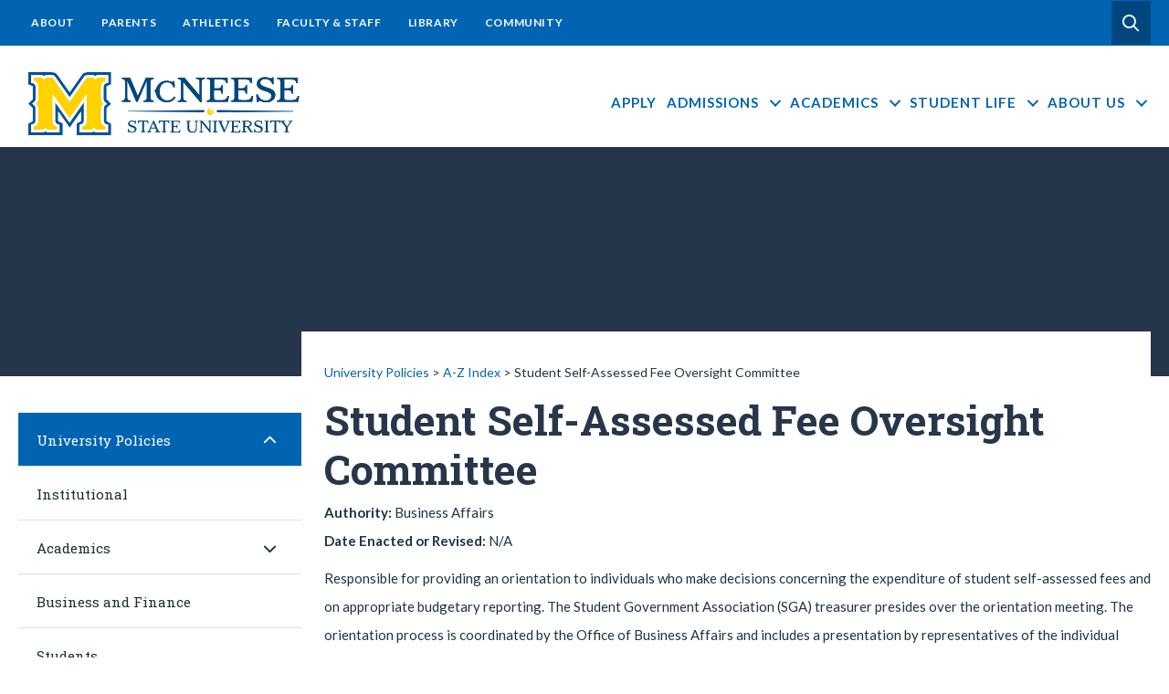

--- FILE ---
content_type: text/html; charset=UTF-8
request_url: https://www.mcneese.edu/policy/student-self-assessed-fee-oversight-committee/
body_size: 15308
content:
<!DOCTYPE html>
<html lang="en-US">
<head>
<meta charset="UTF-8" />
<meta name='viewport' content='width=device-width, initial-scale=1.0' />
<meta http-equiv='X-UA-Compatible' content='IE=edge' />
<link rel="profile" href="https://gmpg.org/xfn/11" />
<link rel="icon" type="image/x-icon" href="https://www.mcneese.edu/policy/wp-content/themes/bb-mcneese-theme/favicon.ico">
<title>Student Self-Assessed Fee Oversight Committee &#8211; University Policies</title>
<meta name='robots' content='max-image-preview:large' />
<link rel='dns-prefetch' href='//kit.fontawesome.com' />
<link rel='dns-prefetch' href='//catalog.mcneese.edu' />
<link rel='dns-prefetch' href='//fonts.googleapis.com' />
<link rel='dns-prefetch' href='//www.googletagmanager.com' />
<link href='https://fonts.gstatic.com' crossorigin rel='preconnect' />
<link rel="alternate" type="application/rss+xml" title="University Policies &raquo; Feed" href="https://www.mcneese.edu/policy/feed/" />
<link rel="alternate" type="application/rss+xml" title="University Policies &raquo; Comments Feed" href="https://www.mcneese.edu/policy/comments/feed/" />
<link rel="alternate" title="oEmbed (JSON)" type="application/json+oembed" href="https://www.mcneese.edu/policy/wp-json/oembed/1.0/embed?url=https%3A%2F%2Fwww.mcneese.edu%2Fpolicy%2Fstudent-self-assessed-fee-oversight-committee%2F" />
<link rel="alternate" title="oEmbed (XML)" type="text/xml+oembed" href="https://www.mcneese.edu/policy/wp-json/oembed/1.0/embed?url=https%3A%2F%2Fwww.mcneese.edu%2Fpolicy%2Fstudent-self-assessed-fee-oversight-committee%2F&#038;format=xml" />
<style id='wp-img-auto-sizes-contain-inline-css'>
img:is([sizes=auto i],[sizes^="auto," i]){contain-intrinsic-size:3000px 1500px}
/*# sourceURL=wp-img-auto-sizes-contain-inline-css */
</style>
<style id='wp-emoji-styles-inline-css'>

	img.wp-smiley, img.emoji {
		display: inline !important;
		border: none !important;
		box-shadow: none !important;
		height: 1em !important;
		width: 1em !important;
		margin: 0 0.07em !important;
		vertical-align: -0.1em !important;
		background: none !important;
		padding: 0 !important;
	}
/*# sourceURL=wp-emoji-styles-inline-css */
</style>
<link rel='stylesheet' id='wp-block-library-css' href='https://www.mcneese.edu/policy/wp-includes/css/dist/block-library/style.min.css?ver=6.9' media='all' />
<style id='global-styles-inline-css'>
:root{--wp--preset--aspect-ratio--square: 1;--wp--preset--aspect-ratio--4-3: 4/3;--wp--preset--aspect-ratio--3-4: 3/4;--wp--preset--aspect-ratio--3-2: 3/2;--wp--preset--aspect-ratio--2-3: 2/3;--wp--preset--aspect-ratio--16-9: 16/9;--wp--preset--aspect-ratio--9-16: 9/16;--wp--preset--color--black: #000000;--wp--preset--color--cyan-bluish-gray: #abb8c3;--wp--preset--color--white: #ffffff;--wp--preset--color--pale-pink: #f78da7;--wp--preset--color--vivid-red: #cf2e2e;--wp--preset--color--luminous-vivid-orange: #ff6900;--wp--preset--color--luminous-vivid-amber: #fcb900;--wp--preset--color--light-green-cyan: #7bdcb5;--wp--preset--color--vivid-green-cyan: #00d084;--wp--preset--color--pale-cyan-blue: #8ed1fc;--wp--preset--color--vivid-cyan-blue: #0693e3;--wp--preset--color--vivid-purple: #9b51e0;--wp--preset--color--fl-heading-text: #333333;--wp--preset--color--fl-body-bg: #ffffff;--wp--preset--color--fl-body-text: #757575;--wp--preset--color--fl-accent: #2b7bb9;--wp--preset--color--fl-accent-hover: #2b7bb9;--wp--preset--color--fl-topbar-bg: #ffffff;--wp--preset--color--fl-topbar-text: #000000;--wp--preset--color--fl-topbar-link: #428bca;--wp--preset--color--fl-topbar-hover: #428bca;--wp--preset--color--fl-header-bg: #ffffff;--wp--preset--color--fl-header-text: #000000;--wp--preset--color--fl-header-link: #428bca;--wp--preset--color--fl-header-hover: #428bca;--wp--preset--color--fl-nav-bg: #ffffff;--wp--preset--color--fl-nav-link: #428bca;--wp--preset--color--fl-nav-hover: #428bca;--wp--preset--color--fl-content-bg: #ffffff;--wp--preset--color--fl-footer-widgets-bg: #ffffff;--wp--preset--color--fl-footer-widgets-text: #000000;--wp--preset--color--fl-footer-widgets-link: #428bca;--wp--preset--color--fl-footer-widgets-hover: #428bca;--wp--preset--color--fl-footer-bg: #ffffff;--wp--preset--color--fl-footer-text: #000000;--wp--preset--color--fl-footer-link: #428bca;--wp--preset--color--fl-footer-hover: #428bca;--wp--preset--gradient--vivid-cyan-blue-to-vivid-purple: linear-gradient(135deg,rgb(6,147,227) 0%,rgb(155,81,224) 100%);--wp--preset--gradient--light-green-cyan-to-vivid-green-cyan: linear-gradient(135deg,rgb(122,220,180) 0%,rgb(0,208,130) 100%);--wp--preset--gradient--luminous-vivid-amber-to-luminous-vivid-orange: linear-gradient(135deg,rgb(252,185,0) 0%,rgb(255,105,0) 100%);--wp--preset--gradient--luminous-vivid-orange-to-vivid-red: linear-gradient(135deg,rgb(255,105,0) 0%,rgb(207,46,46) 100%);--wp--preset--gradient--very-light-gray-to-cyan-bluish-gray: linear-gradient(135deg,rgb(238,238,238) 0%,rgb(169,184,195) 100%);--wp--preset--gradient--cool-to-warm-spectrum: linear-gradient(135deg,rgb(74,234,220) 0%,rgb(151,120,209) 20%,rgb(207,42,186) 40%,rgb(238,44,130) 60%,rgb(251,105,98) 80%,rgb(254,248,76) 100%);--wp--preset--gradient--blush-light-purple: linear-gradient(135deg,rgb(255,206,236) 0%,rgb(152,150,240) 100%);--wp--preset--gradient--blush-bordeaux: linear-gradient(135deg,rgb(254,205,165) 0%,rgb(254,45,45) 50%,rgb(107,0,62) 100%);--wp--preset--gradient--luminous-dusk: linear-gradient(135deg,rgb(255,203,112) 0%,rgb(199,81,192) 50%,rgb(65,88,208) 100%);--wp--preset--gradient--pale-ocean: linear-gradient(135deg,rgb(255,245,203) 0%,rgb(182,227,212) 50%,rgb(51,167,181) 100%);--wp--preset--gradient--electric-grass: linear-gradient(135deg,rgb(202,248,128) 0%,rgb(113,206,126) 100%);--wp--preset--gradient--midnight: linear-gradient(135deg,rgb(2,3,129) 0%,rgb(40,116,252) 100%);--wp--preset--font-size--small: 13px;--wp--preset--font-size--medium: 20px;--wp--preset--font-size--large: 36px;--wp--preset--font-size--x-large: 42px;--wp--preset--spacing--20: 0.44rem;--wp--preset--spacing--30: 0.67rem;--wp--preset--spacing--40: 1rem;--wp--preset--spacing--50: 1.5rem;--wp--preset--spacing--60: 2.25rem;--wp--preset--spacing--70: 3.38rem;--wp--preset--spacing--80: 5.06rem;--wp--preset--shadow--natural: 6px 6px 9px rgba(0, 0, 0, 0.2);--wp--preset--shadow--deep: 12px 12px 50px rgba(0, 0, 0, 0.4);--wp--preset--shadow--sharp: 6px 6px 0px rgba(0, 0, 0, 0.2);--wp--preset--shadow--outlined: 6px 6px 0px -3px rgb(255, 255, 255), 6px 6px rgb(0, 0, 0);--wp--preset--shadow--crisp: 6px 6px 0px rgb(0, 0, 0);}:where(.is-layout-flex){gap: 0.5em;}:where(.is-layout-grid){gap: 0.5em;}body .is-layout-flex{display: flex;}.is-layout-flex{flex-wrap: wrap;align-items: center;}.is-layout-flex > :is(*, div){margin: 0;}body .is-layout-grid{display: grid;}.is-layout-grid > :is(*, div){margin: 0;}:where(.wp-block-columns.is-layout-flex){gap: 2em;}:where(.wp-block-columns.is-layout-grid){gap: 2em;}:where(.wp-block-post-template.is-layout-flex){gap: 1.25em;}:where(.wp-block-post-template.is-layout-grid){gap: 1.25em;}.has-black-color{color: var(--wp--preset--color--black) !important;}.has-cyan-bluish-gray-color{color: var(--wp--preset--color--cyan-bluish-gray) !important;}.has-white-color{color: var(--wp--preset--color--white) !important;}.has-pale-pink-color{color: var(--wp--preset--color--pale-pink) !important;}.has-vivid-red-color{color: var(--wp--preset--color--vivid-red) !important;}.has-luminous-vivid-orange-color{color: var(--wp--preset--color--luminous-vivid-orange) !important;}.has-luminous-vivid-amber-color{color: var(--wp--preset--color--luminous-vivid-amber) !important;}.has-light-green-cyan-color{color: var(--wp--preset--color--light-green-cyan) !important;}.has-vivid-green-cyan-color{color: var(--wp--preset--color--vivid-green-cyan) !important;}.has-pale-cyan-blue-color{color: var(--wp--preset--color--pale-cyan-blue) !important;}.has-vivid-cyan-blue-color{color: var(--wp--preset--color--vivid-cyan-blue) !important;}.has-vivid-purple-color{color: var(--wp--preset--color--vivid-purple) !important;}.has-black-background-color{background-color: var(--wp--preset--color--black) !important;}.has-cyan-bluish-gray-background-color{background-color: var(--wp--preset--color--cyan-bluish-gray) !important;}.has-white-background-color{background-color: var(--wp--preset--color--white) !important;}.has-pale-pink-background-color{background-color: var(--wp--preset--color--pale-pink) !important;}.has-vivid-red-background-color{background-color: var(--wp--preset--color--vivid-red) !important;}.has-luminous-vivid-orange-background-color{background-color: var(--wp--preset--color--luminous-vivid-orange) !important;}.has-luminous-vivid-amber-background-color{background-color: var(--wp--preset--color--luminous-vivid-amber) !important;}.has-light-green-cyan-background-color{background-color: var(--wp--preset--color--light-green-cyan) !important;}.has-vivid-green-cyan-background-color{background-color: var(--wp--preset--color--vivid-green-cyan) !important;}.has-pale-cyan-blue-background-color{background-color: var(--wp--preset--color--pale-cyan-blue) !important;}.has-vivid-cyan-blue-background-color{background-color: var(--wp--preset--color--vivid-cyan-blue) !important;}.has-vivid-purple-background-color{background-color: var(--wp--preset--color--vivid-purple) !important;}.has-black-border-color{border-color: var(--wp--preset--color--black) !important;}.has-cyan-bluish-gray-border-color{border-color: var(--wp--preset--color--cyan-bluish-gray) !important;}.has-white-border-color{border-color: var(--wp--preset--color--white) !important;}.has-pale-pink-border-color{border-color: var(--wp--preset--color--pale-pink) !important;}.has-vivid-red-border-color{border-color: var(--wp--preset--color--vivid-red) !important;}.has-luminous-vivid-orange-border-color{border-color: var(--wp--preset--color--luminous-vivid-orange) !important;}.has-luminous-vivid-amber-border-color{border-color: var(--wp--preset--color--luminous-vivid-amber) !important;}.has-light-green-cyan-border-color{border-color: var(--wp--preset--color--light-green-cyan) !important;}.has-vivid-green-cyan-border-color{border-color: var(--wp--preset--color--vivid-green-cyan) !important;}.has-pale-cyan-blue-border-color{border-color: var(--wp--preset--color--pale-cyan-blue) !important;}.has-vivid-cyan-blue-border-color{border-color: var(--wp--preset--color--vivid-cyan-blue) !important;}.has-vivid-purple-border-color{border-color: var(--wp--preset--color--vivid-purple) !important;}.has-vivid-cyan-blue-to-vivid-purple-gradient-background{background: var(--wp--preset--gradient--vivid-cyan-blue-to-vivid-purple) !important;}.has-light-green-cyan-to-vivid-green-cyan-gradient-background{background: var(--wp--preset--gradient--light-green-cyan-to-vivid-green-cyan) !important;}.has-luminous-vivid-amber-to-luminous-vivid-orange-gradient-background{background: var(--wp--preset--gradient--luminous-vivid-amber-to-luminous-vivid-orange) !important;}.has-luminous-vivid-orange-to-vivid-red-gradient-background{background: var(--wp--preset--gradient--luminous-vivid-orange-to-vivid-red) !important;}.has-very-light-gray-to-cyan-bluish-gray-gradient-background{background: var(--wp--preset--gradient--very-light-gray-to-cyan-bluish-gray) !important;}.has-cool-to-warm-spectrum-gradient-background{background: var(--wp--preset--gradient--cool-to-warm-spectrum) !important;}.has-blush-light-purple-gradient-background{background: var(--wp--preset--gradient--blush-light-purple) !important;}.has-blush-bordeaux-gradient-background{background: var(--wp--preset--gradient--blush-bordeaux) !important;}.has-luminous-dusk-gradient-background{background: var(--wp--preset--gradient--luminous-dusk) !important;}.has-pale-ocean-gradient-background{background: var(--wp--preset--gradient--pale-ocean) !important;}.has-electric-grass-gradient-background{background: var(--wp--preset--gradient--electric-grass) !important;}.has-midnight-gradient-background{background: var(--wp--preset--gradient--midnight) !important;}.has-small-font-size{font-size: var(--wp--preset--font-size--small) !important;}.has-medium-font-size{font-size: var(--wp--preset--font-size--medium) !important;}.has-large-font-size{font-size: var(--wp--preset--font-size--large) !important;}.has-x-large-font-size{font-size: var(--wp--preset--font-size--x-large) !important;}
/*# sourceURL=global-styles-inline-css */
</style>

<style id='classic-theme-styles-inline-css'>
/*! This file is auto-generated */
.wp-block-button__link{color:#fff;background-color:#32373c;border-radius:9999px;box-shadow:none;text-decoration:none;padding:calc(.667em + 2px) calc(1.333em + 2px);font-size:1.125em}.wp-block-file__button{background:#32373c;color:#fff;text-decoration:none}
/*# sourceURL=/wp-includes/css/classic-themes.min.css */
</style>
<style id='font-awesome-svg-styles-default-inline-css'>
.svg-inline--fa {
  display: inline-block;
  height: 1em;
  overflow: visible;
  vertical-align: -.125em;
}
/*# sourceURL=font-awesome-svg-styles-default-inline-css */
</style>
<link rel='stylesheet' id='font-awesome-svg-styles-css' href='https://www.mcneese.edu/policy/wp-content/uploads/sites/19/font-awesome/v6.7.2/css/svg-with-js.css?ver=6.9-b-modified-1749556581' media='all' />
<style id='font-awesome-svg-styles-inline-css'>
   .wp-block-font-awesome-icon svg::before,
   .wp-rich-text-font-awesome-icon svg::before {content: unset;}
/*# sourceURL=font-awesome-svg-styles-inline-css */
</style>
<link rel='stylesheet' id='wpa-style-css' href='https://www.mcneese.edu/policy/wp-content/plugins/wp-accessibility/css/wpa-style.css?ver=2.2.6-b-modified-1763132351' media='all' />
<style id='wpa-style-inline-css'>
:root { --admin-bar-top : 7px; }
/*# sourceURL=wpa-style-inline-css */
</style>
<link rel='stylesheet' id='jquery-magnificpopup-css' href='https://www.mcneese.edu/policy/wp-content/plugins/bb-plugin/css/jquery.magnificpopup.min.css?ver=2.9.4.1-b-modified-1764867084' media='all' />
<link rel='stylesheet' id='fl-builder-layout-bundle-6a92aa399d0888eb8d0291a7fcfc7d2e-css' href='https://www.mcneese.edu/policy/wp-content/uploads/sites/19/bb-plugin/cache/6a92aa399d0888eb8d0291a7fcfc7d2e-layout-bundle.css?ver=2.9.4.1-1.5.2-b-modified-1764867180' media='all' />
<link rel='stylesheet' id='style-css' href='https://catalog.mcneese.edu/widget-api/widget-api.min.css?ver=6.9' media='all' />
<link rel='stylesheet' id='reset-css' href='https://www.mcneese.edu/policy/wp-content/themes/bb-mcneese-theme/reset.css?ver=6.9-b-modified-1695826151' media='all' />
<link rel='stylesheet' id='reset-style-css' href='https://www.mcneese.edu/policy/wp-content/themes/bb-mcneese-theme/style.css?b-modified=1671036794&#038;ver=6.9' media='all' />
<link rel='stylesheet' id='layout-css' href='https://www.mcneese.edu/policy/wp-content/themes/bb-mcneese-theme/layout.css?ver=6.9-b-modified-1695410294' media='all' />
<link rel='stylesheet' id='layout-style-css' href='https://www.mcneese.edu/policy/wp-content/themes/bb-mcneese-theme/style.css?b-modified=1671036794&#038;ver=6.9' media='all' />
<link rel='stylesheet' id='menu-css' href='https://www.mcneese.edu/policy/wp-content/themes/bb-mcneese-theme/menus.css?ver=6.9-b-modified-1721249454' media='all' />
<link rel='stylesheet' id='type-css' href='https://www.mcneese.edu/policy/wp-content/themes/bb-mcneese-theme/type.css?ver=6.9-b-modified-1648221479' media='all' />
<link rel='stylesheet' id='type-style-css' href='https://www.mcneese.edu/policy/wp-content/themes/bb-mcneese-theme/style.css?b-modified=1671036794&#038;ver=6.9' media='all' />
<link rel='stylesheet' id='responsive-css' href='https://www.mcneese.edu/policy/wp-content/themes/bb-mcneese-theme/responsive.css?ver=6.9-b-modified-1671037602' media='all' />
<link rel='stylesheet' id='responsive-style-css' href='https://www.mcneese.edu/policy/wp-content/themes/bb-mcneese-theme/style.css?b-modified=1671036794&#038;ver=6.9' media='all' />
<link rel='stylesheet' id='catalog-css' href='https://www.mcneese.edu/policy/wp-content/themes/bb-mcneese-theme/catalog.css?ver=6.9-b-modified-1648221479' media='all' />
<link rel='stylesheet' id='catalog-style-css' href='https://www.mcneese.edu/policy/wp-content/themes/bb-mcneese-theme/style.css?b-modified=1671036794&#038;ver=6.9' media='all' />
<link rel='stylesheet' id='print-css' href='https://www.mcneese.edu/policy/wp-content/themes/bb-mcneese-theme/print.css?ver=6.9-b-modified-1678722956' media='all' />
<link rel='stylesheet' id='print-style-css' href='https://www.mcneese.edu/policy/wp-content/themes/bb-mcneese-theme/style.css?b-modified=1671036794&#038;ver=6.9' media='all' />
<link rel='stylesheet' id='aos-css' href='https://www.mcneese.edu/policy/wp-content/themes/bb-mcneese-theme/assets/aos/dist/aos.css?ver=6.9-b-modified-1648221479' media='all' />
<link rel='stylesheet' id='aos-style-css' href='https://www.mcneese.edu/policy/wp-content/themes/bb-mcneese-theme/style.css?b-modified=1671036794&#038;ver=6.9' media='all' />
<link rel='stylesheet' id='flickity-css' href='https://www.mcneese.edu/policy/wp-content/themes/bb-mcneese-theme/assets/flickity/flickity.css?ver=6.9-b-modified-1648221479' media='all' />
<link rel='stylesheet' id='flickity-style-css' href='https://www.mcneese.edu/policy/wp-content/themes/bb-mcneese-theme/style.css?b-modified=1671036794&#038;ver=6.9' media='all' />
<link rel='stylesheet' id='custom-google-fonts-css' href='https://fonts.googleapis.com/css?family=Lato%3A400%2C700%2C900%7CRoboto+Slab%3A400%2C700&#038;ver=6.9' media='all' />
<link rel='stylesheet' id='ss_mega_menu-css' href='https://www.mcneese.edu/policy/wp-content/plugins/bt-pro/includes/mega-menu/css/mega-menu.css?ver=6.9-b-modified-1670876377' media='all' />
<link rel='stylesheet' id='bellows-css' href='https://www.mcneese.edu/policy/wp-content/plugins/bellows-pro/pro/assets/css/bellows.min.css?ver=1.2.1-b-modified-1648221477' media='all' />
<link rel='stylesheet' id='bootstrap-4-css' href='https://www.mcneese.edu/policy/wp-content/themes/bb-theme/css/bootstrap-4.min.css?ver=1.7.19.1-b-modified-1764866796' media='all' />
<link rel='stylesheet' id='fl-automator-skin-css' href='https://www.mcneese.edu/policy/wp-content/uploads/sites/19/bb-theme/skin-6931bafc7ce1a.css?ver=1.7.19.1-b-modified-1764866812' media='all' />
<link rel='stylesheet' id='fl-builder-google-fonts-f5bc33c6ff3eb956689df78105ece82a-css' href='//fonts.googleapis.com/css?family=Lato%3A300%2C400%2C700%2C400%7CRoboto+Slab%3A700%2C500&#038;ver=6.9' media='all' />
<script src="https://www.mcneese.edu/policy/wp-includes/js/jquery/jquery.min.js?ver=3.7.1" id="jquery-core-js"></script>
<script src="https://www.mcneese.edu/policy/wp-includes/js/jquery/jquery-migrate.min.js?ver=3.4.1" id="jquery-migrate-js"></script>
<script src="https://www.mcneese.edu/policy/wp-content/themes/bb-mcneese-theme/custom.js?ver=6.9-b-modified-1697828160" id="js-file-js"></script>
<script src="https://www.mcneese.edu/policy/wp-content/themes/bb-mcneese-theme/assets/flickity/flickity.pkgd.min.js?ver=6.9-b-modified-1648221479" id="custom-script-js"></script>
<script defer crossorigin="anonymous" src="https://kit.fontawesome.com/ee04d8e3cc.js" id="font-awesome-official-js"></script>
<script src="https://www.mcneese.edu/policy/wp-content/plugins/bt-pro/includes/mega-menu/js/mega-menu.js?ver=6.9-b-modified-1670876377" id="ss_mega_menu-js"></script>
<link rel="https://api.w.org/" href="https://www.mcneese.edu/policy/wp-json/" /><link rel="alternate" title="JSON" type="application/json" href="https://www.mcneese.edu/policy/wp-json/wp/v2/ie_policy/5356" /><meta name="generator" content="WordPress 6.9" />
<link rel="canonical" href="https://www.mcneese.edu/policy/student-self-assessed-fee-oversight-committee/" />
<link rel='shortlink' href='https://www.mcneese.edu/policy/?p=5356' />
<style id="bellows-custom-generated-css">
/* Status: Loaded from Transient */

</style><meta name="generator" content="Site Kit by Google 1.167.0" /><style>.recentcomments a{display:inline !important;padding:0 !important;margin:0 !important;}</style>		<style id="wp-custom-css">
			.lower-alpha {
  list-style-type: lower-alpha;
}

.upper-alpha {
  list-style-type: upper-alpha;
}

.lower-roman {
  list-style-type: lower-roman;
}

.upper-roman {
  list-style-type: upper-roman;
}		</style>
		<!-- Google Tag Manager -->
<script>(function(w,d,s,l,i){w[l]=w[l]||[];w[l].push({'gtm.start':
new Date().getTime(),event:'gtm.js'});var f=d.getElementsByTagName(s)[0],
j=d.createElement(s),dl=l!='dataLayer'?'&l='+l:'';j.async=true;j.src=
'https://www.googletagmanager.com/gtm.js?id='+i+dl;f.parentNode.insertBefore(j,f);
})(window,document,'script','dataLayer','GTM-NC435JS');</script>
<!-- End Google Tag Manager -->
<link rel="stylesheet" href="https://www.mcneese.edu/policy/wp-content/themes/bb-mcneese-theme/style.css" /></head>
<body class="wp-singular ie_policy-template-default single single-ie_policy postid-5356 wp-theme-bb-theme wp-child-theme-bb-mcneese-theme fl-builder-2-9-4-1 fl-themer-1-5-2 fl-theme-1-7-19-1 fl-no-js fl-theme-builder-footer fl-theme-builder-footer-global-footer-updated fl-theme-builder-singular fl-theme-builder-singular-policy-single-template fl-theme-builder-part fl-theme-builder-part-global-nav-above-header fl-theme-builder-header fl-theme-builder-header-mega-menu-header-copy site-id-19 mcneese fl-framework-bootstrap-4 fl-preset-default fl-full-width fl-search-active has-blocks" itemscope="itemscope" itemtype="https://schema.org/WebPage">
<!-- Google Tag Manager (noscript) -->
<noscript><iframe src="https://www.googletagmanager.com/ns.html?id=GTM-NC435JS"
height="0" width="0" style="display:none;visibility:hidden"></iframe></noscript>
<!-- End Google Tag Manager (noscript) --><a aria-label="Skip to content" class="fl-screen-reader-text" href="#fl-main-content">Skip to content</a><div class="fl-page">
	<div class="fl-builder-content fl-builder-content-15025 fl-builder-global-templates-locked" data-post-id="15025" data-type="part"><div id="noprint" class="fl-row fl-row-full-width fl-row-bg-color fl-node-drmup5scgk2f fl-row-default-height fl-row-align-center fl-visible-desktop fl-visible-large globalNavigation" data-node="drmup5scgk2f">
	<div class="fl-row-content-wrap">
						<div class="fl-row-content fl-row-fixed-width fl-node-content">
		
<div class="fl-col-group fl-node-ti3el16d4uvq fl-col-group-equal-height fl-col-group-align-center fl-col-group-custom-width fl-col-group-responsive-reversed" data-node="ti3el16d4uvq">
			<div class="fl-col fl-node-eczjr2idafm0 fl-col-bg-none fl-col-small-custom-width" data-node="eczjr2idafm0">
	<div class="fl-col-content fl-node-content"><div class="fl-module fl-module-menu fl-node-haj0lmctou7w" data-node="haj0lmctou7w">
	<div class="fl-module-content fl-node-content">
		<div class="fl-menu fl-menu-responsive-flyout-overlay fl-flyout-right">
		<div class="fl-clear"></div>
	<nav aria-label="Menu" itemscope="itemscope" itemtype="https://schema.org/SiteNavigationElement"><ul id="menu-global" class="menu fl-menu-horizontal fl-toggle-none"><li id="menu-item-2124" class="menu-item menu-item-type-custom menu-item-object-custom"><a href="/about-us/">About</a></li><li id="menu-item-2143" class="menu-item menu-item-type-custom menu-item-object-custom"><a href="/parents/">Parents</a></li><li id="menu-item-2144" class="menu-item menu-item-type-custom menu-item-object-custom"><a target="_blank" href="http://mcneesesports.com/index.aspx">Athletics</a></li><li id="menu-item-2145" class="menu-item menu-item-type-custom menu-item-object-custom"><a href="/faculty-staff/">Faculty &#038; Staff</a></li><li id="menu-item-2146" class="menu-item menu-item-type-custom menu-item-object-custom"><a href="/library/">Library</a></li><li id="menu-item-2147" class="menu-item menu-item-type-custom menu-item-object-custom"><a href="/alumni-friends/">Community</a></li></ul></nav></div>
	</div>
</div>
</div>
</div>
			<div class="fl-col fl-node-owt7k0ixm2lz fl-col-bg-color fl-col-small fl-col-small-custom-width" data-node="owt7k0ixm2lz">
	<div class="fl-col-content fl-node-content"><div class="fl-module fl-module-button-group fl-node-yuq5d6cswx8j mymcneeseButton" data-node="yuq5d6cswx8j">
	<div class="fl-module-content fl-node-content">
		<div class="fl-button-group fl-button-group-layout-horizontal fl-button-group-width-">
	<div class="fl-button-group-buttons" role="group" aria-label="support-bar-buttons">
		<div id="fl-button-group-button-yuq5d6cswx8j-0" class="fl-button-group-button fl-button-group-button-yuq5d6cswx8j-0"><div  class="fl-button-wrap fl-button-width-full fl-button-right fl-button-has-icon" id="fl-node-yuq5d6cswx8j-0">
			<a href="/search_gcse/" target="_self" class="fl-button">
							<span class="fl-button-text">Search</span>
						<i class="fl-button-icon fl-button-icon-after far fa-search" aria-hidden="true"></i>
			</a>
	</div>
</div>	</div>
</div>
	</div>
</div>
</div>
</div>
	</div>
		</div>
	</div>
</div>
</div><header class="fl-builder-content fl-builder-content-15026 fl-builder-global-templates-locked" data-post-id="15026" data-type="header" data-sticky="0" data-sticky-on="" data-sticky-breakpoint="medium" data-shrink="0" data-overlay="0" data-overlay-bg="default" data-shrink-image-height="50px" role="banner" itemscope="itemscope" itemtype="http://schema.org/WPHeader"><div class="fl-row fl-row-full-width fl-row-bg-color fl-node-zck5j20eoqnb fl-row-default-height fl-row-align-center shade bottom" data-node="zck5j20eoqnb">
	<div class="fl-row-content-wrap">
						<div class="fl-row-content fl-row-fixed-width fl-node-content">
		
<div class="fl-col-group fl-node-zgqklu8tsow5 fl-col-group-equal-height fl-col-group-align-center fl-col-group-custom-width" data-node="zgqklu8tsow5">
			<div class="fl-col fl-node-sp2h6tkql17m fl-col-bg-color fl-col-small fl-col-small-custom-width logo-switch" data-node="sp2h6tkql17m">
	<div class="fl-col-content fl-node-content"><div class="fl-module fl-module-photo fl-node-na7g6rpvklhj fl-visible-desktop fl-visible-large" data-node="na7g6rpvklhj">
	<div class="fl-module-content fl-node-content">
		<div class="fl-photo fl-photo-align-center" itemscope itemtype="https://schema.org/ImageObject">
	<div class="fl-photo-content fl-photo-img-svg">
				<a href="https://www.mcneese.edu" target="_self" itemprop="url">
				<img decoding="async" class="fl-photo-img wp-image-1010 size-full" src="https://www.mcneese.edu/policy/wp-content/uploads/sites/19/2023/01/mcneese-header-logo-su-color-with-m.svg" alt="mcneese-header-logo-su-color-with-m" itemprop="image" height="" width="" title="mcneese-header-logo-su-color-with-m"  data-no-lazy="1" />
				</a>
					</div>
	</div>
	</div>
</div>
<div class="fl-module fl-module-photo fl-node-q4r7ewjc02om fl-visible-medium fl-visible-mobile" data-node="q4r7ewjc02om">
	<div class="fl-module-content fl-node-content">
		<div class="fl-photo fl-photo-align-center" itemscope itemtype="https://schema.org/ImageObject">
	<div class="fl-photo-content fl-photo-img-svg">
				<a href="https://www.mcneese.edu" target="_self" itemprop="url">
				<img decoding="async" class="fl-photo-img wp-image-1021 size-full" src="https://www.mcneese.edu/policy/wp-content/uploads/sites/19/2017/08/mcneese-logo-color-m-1.svg" alt="mcneese-logo-color-m" itemprop="image" height="" width="" title="mcneese-logo-color-m"  data-no-lazy="1" />
				</a>
					</div>
	</div>
	</div>
</div>
</div>
</div>
			<div class="fl-col fl-node-n0edkmhrfw91 fl-col-bg-color fl-col-small fl-col-small-custom-width" data-node="n0edkmhrfw91">
	<div class="fl-col-content fl-node-content"><div class="fl-module fl-module-button-group fl-node-t2rcpw6lh1ba fl-visible-medium fl-visible-mobile" data-node="t2rcpw6lh1ba">
	<div class="fl-module-content fl-node-content">
		<div class="fl-button-group fl-button-group-layout-horizontal fl-button-group-width-">
	<div class="fl-button-group-buttons" role="group" aria-label="support-bar-buttons">
		<div id="fl-button-group-button-t2rcpw6lh1ba-0" class="fl-button-group-button fl-button-group-button-t2rcpw6lh1ba-0"><div  class="fl-button-wrap fl-button-width-full fl-button-right fl-button-has-icon" id="fl-node-t2rcpw6lh1ba-0">
			<a href="/search_gcse/" target="_self" class="fl-button">
					<i class="fl-button-icon fl-button-icon-before fas fa-search" aria-hidden="true"></i>
						<span class="fl-button-text">Search</span>
					</a>
	</div>
</div>	</div>
</div>
	</div>
</div>
</div>
</div>
			<div class="fl-col fl-node-lb9aryxj1uth fl-col-bg-color fl-col-small-custom-width" data-node="lb9aryxj1uth">
	<div class="fl-col-content fl-node-content"><div id="hasMega" class="fl-module fl-module-menu fl-node-ge0dxbtljz49" data-node="ge0dxbtljz49" bt-mega="1" bt-mega-position="absolute" bt-mega-style="click">
	<div class="fl-module-content fl-node-content">
		<div class="fl-menu fl-menu-responsive-toggle-medium-mobile">
	<button class="fl-menu-mobile-toggle hamburger" aria-label="primary-mega-menu"><span class="fl-menu-icon svg-container"><svg version="1.1" class="hamburger-menu" xmlns="http://www.w3.org/2000/svg" xmlns:xlink="http://www.w3.org/1999/xlink" viewBox="0 0 512 512">
<rect class="fl-hamburger-menu-top" width="512" height="102"/>
<rect class="fl-hamburger-menu-middle" y="205" width="512" height="102"/>
<rect class="fl-hamburger-menu-bottom" y="410" width="512" height="102"/>
</svg>
</span></button>	<div class="fl-clear"></div>
	<nav aria-label="primary-mega-menu" itemscope="itemscope" itemtype="https://schema.org/SiteNavigationElement"><ul id="menu-mega-menu" class="menu fl-menu-horizontal fl-toggle-arrows"><li id="menu-item-15015" class="menu-item menu-item-type-custom menu-item-object-custom"><a href="/admissions/apply/">Apply</a></li><li id="menu-item-15016" class="menu-item menu-item-type-custom menu-item-object-custom"><a href="#">Admissions</a></li><li id="menu-item-15017" class="menu-item menu-item-type-custom menu-item-object-custom"><a href="#">Academics</a></li><li id="menu-item-15018" class="menu-item menu-item-type-custom menu-item-object-custom"><a href="#">Student Life</a></li><li id="menu-item-15019" class="menu-item menu-item-type-custom menu-item-object-custom"><a href="#">About Us</a></li></ul></nav></div>
	</div>
</div>
</div>
</div>
	</div>
		</div>
	</div>
</div>
</header>	<div id="fl-main-content" class="fl-page-content" itemprop="mainContentOfPage" role="main">

		<div class="fl-builder-content fl-builder-content-5428 fl-builder-global-templates-locked" data-post-id="5428"><div id="noprint" class="fl-row fl-row-full-width fl-row-bg-photo fl-node-5ee1496c7d303 fl-row-default-height fl-row-align-center fl-row-bg-overlay fl-visible-desktop fl-visible-large fl-visible-medium" data-node="5ee1496c7d303">
	<div class="fl-row-content-wrap">
						<div class="fl-row-content fl-row-fixed-width fl-node-content">
		
<div class="fl-col-group fl-node-5ee1496c7d314" data-node="5ee1496c7d314">
			<div class="fl-col fl-node-5ee1496c7d315 fl-col-bg-color" data-node="5ee1496c7d315">
	<div class="fl-col-content fl-node-content"></div>
</div>
	</div>
		</div>
	</div>
</div>
<div class="fl-row fl-row-full-width fl-row-bg-none fl-node-5ee1496c7d30f fl-row-default-height fl-row-align-center" data-node="5ee1496c7d30f">
	<div class="fl-row-content-wrap">
						<div class="fl-row-content fl-row-fixed-width fl-node-content">
		
<div class="fl-col-group fl-node-5ee1496c7d308 fl-col-group-custom-width" data-node="5ee1496c7d308">
			<div class="fl-col fl-node-5ee1496c7d30a fl-col-bg-color fl-col-small all-pages" data-node="5ee1496c7d30a">
	<div class="fl-col-content fl-node-content"><div class="fl-module fl-module-widget fl-node-5ee14a5914300 fl-visible-desktop fl-visible-large" data-node="5ee14a5914300">
	<div class="fl-module-content fl-node-content">
		<div class="fl-widget">
<div class="widget bellows_navigation_widget-class"><nav id="bellows-open-23" class="bellows bellows-nojs bellows-open bellows-source-menu bellows-align-full bellows-skin-none"><ul id="menu-university-policies" class="bellows-nav" data-bellows-config="open"><li id="menu-item-5415" class="bellows-menu-item bellows-menu-item-type-post_type bellows-menu-item-object-page bellows-menu-item-home bellows-menu-item-has-children bellows-menu-item-5415 bellows-item-level-0 bellows-active"><a  href="https://www.mcneese.edu/policy/" class="bellows-target"><span class="bellows-target-title bellows-target-text">University Policies</span><span class="bellows-subtoggle"><i class="bellows-subtoggle-icon-expand fa fa-chevron-down"></i><i class="bellows-subtoggle-icon-collapse fa fa-chevron-up"></i></span></a>
<ul class="bellows-submenu">
	<li id="menu-item-5413" class="bellows-menu-item bellows-menu-item-type-taxonomy bellows-menu-item-object-policy_types bellows-menu-item-5413 bellows-item-level-1"><a  href="https://www.mcneese.edu/policy/policy-types/institutional/" class="bellows-target"><span class="bellows-target-title bellows-target-text">Institutional</span></a></li>
	<li id="menu-item-5414" class="bellows-menu-item bellows-menu-item-type-taxonomy bellows-menu-item-object-policy_types bellows-menu-item-has-children bellows-menu-item-5414 bellows-item-level-1"><a  href="https://www.mcneese.edu/policy/policy-types/academics/" class="bellows-target"><span class="bellows-target-title bellows-target-text">Academics</span><span class="bellows-subtoggle"><i class="bellows-subtoggle-icon-expand fa fa-chevron-down"></i><i class="bellows-subtoggle-icon-collapse fa fa-chevron-up"></i></span></a>
	<ul class="bellows-submenu">
		<li id="menu-item-5416" class="bellows-menu-item bellows-menu-item-type-taxonomy bellows-menu-item-object-policy_types bellows-menu-item-5416 bellows-item-level-2"><a  href="https://www.mcneese.edu/policy/policy-types/research/" class="bellows-target"><span class="bellows-target-title bellows-target-text">Research</span></a></li>
	</ul>
</li>
	<li id="menu-item-13145" class="bellows-menu-item bellows-menu-item-type-taxonomy bellows-menu-item-object-policy_types bellows-menu-item-13145 bellows-item-level-1"><a  href="https://www.mcneese.edu/policy/policy-types/business-and-finance/" class="bellows-target"><span class="bellows-target-title bellows-target-text">Business and Finance</span></a></li>
	<li id="menu-item-5418" class="bellows-menu-item bellows-menu-item-type-taxonomy bellows-menu-item-object-policy_types bellows-menu-item-5418 bellows-item-level-1"><a  href="https://www.mcneese.edu/policy/policy-types/students/" class="bellows-target"><span class="bellows-target-title bellows-target-text">Students</span></a></li>
	<li id="menu-item-13141" class="bellows-menu-item bellows-menu-item-type-taxonomy bellows-menu-item-object-policy_types bellows-menu-item-has-children bellows-menu-item-13141 bellows-item-level-1"><a  href="https://www.mcneese.edu/policy/policy-types/faculty-and-staff/" class="bellows-target"><span class="bellows-target-title bellows-target-text">Faculty and Staff</span><span class="bellows-subtoggle"><i class="bellows-subtoggle-icon-expand fa fa-chevron-down"></i><i class="bellows-subtoggle-icon-collapse fa fa-chevron-up"></i></span></a>
	<ul class="bellows-submenu">
		<li id="menu-item-5420" class="bellows-menu-item bellows-menu-item-type-taxonomy bellows-menu-item-object-policy_types bellows-menu-item-5420 bellows-item-level-2"><a  href="https://www.mcneese.edu/policy/policy-types/academic-and-unclassified-staff/" class="bellows-target"><span class="bellows-target-title bellows-target-text">Academic and Unclassified Staff</span></a></li>
		<li id="menu-item-5421" class="bellows-menu-item bellows-menu-item-type-taxonomy bellows-menu-item-object-policy_types bellows-menu-item-5421 bellows-item-level-2"><a  href="https://www.mcneese.edu/policy/policy-types/classified-staff/" class="bellows-target"><span class="bellows-target-title bellows-target-text">Classified Staff</span></a></li>
	</ul>
</li>
	<li id="menu-item-13142" class="bellows-menu-item bellows-menu-item-type-taxonomy bellows-menu-item-object-policy_types bellows-menu-item-13142 bellows-item-level-1"><a  href="https://www.mcneese.edu/policy/policy-types/campus-use-and-facilities/" class="bellows-target"><span class="bellows-target-title bellows-target-text">Campus Use and Facilities</span></a></li>
	<li id="menu-item-13143" class="bellows-menu-item bellows-menu-item-type-taxonomy bellows-menu-item-object-policy_types bellows-menu-item-13143 bellows-item-level-1"><a  href="https://www.mcneese.edu/policy/policy-types/intercollegiate-athletics/" class="bellows-target"><span class="bellows-target-title bellows-target-text">Intercollegiate Athletics</span></a></li>
	<li id="menu-item-13144" class="bellows-menu-item bellows-menu-item-type-taxonomy bellows-menu-item-object-policy_types bellows-menu-item-13144 bellows-item-level-1"><a  href="https://www.mcneese.edu/policy/policy-types/committees-and-councils/" class="bellows-target"><span class="bellows-target-title bellows-target-text">Committees and Councils</span></a></li>
	<li id="menu-item-14775" class="bellows-menu-item bellows-menu-item-type-post_type bellows-menu-item-object-page bellows-menu-item-14775 bellows-item-level-1"><a  href="https://www.mcneese.edu/policy/a-z/" class="bellows-target"><span class="bellows-target-title bellows-target-text">A-Z Index</span></a></li>
</ul>
</li>
</ul></nav></div></div>
	</div>
</div>
</div>
</div>
			<div id="printFull" class="fl-col fl-node-5ee1496c7d30b fl-col-bg-color fl-col-small-custom-width fl-col-has-cols" data-node="5ee1496c7d30b">
	<div class="fl-col-content fl-node-content"><div id="noprint" class="fl-module fl-module-widget fl-node-5ee1496c7d318 fl-visible-desktop fl-visible-large" data-node="5ee1496c7d318">
	<div class="fl-module-content fl-node-content">
		<div class="fl-widget">
<div class="widget widget_breadcrumb_navxt"><div class="breadcrumbs" vocab="https://schema.org/" typeof="BreadcrumbList"><!-- Breadcrumb NavXT 7.4.1 -->
<span property="itemListElement" typeof="ListItem"><a property="item" typeof="WebPage" title="Go to University Policies." href="https://www.mcneese.edu/policy" class="home"><span property="name">University Policies</span></a><meta property="position" content="1"></span> &gt; <span property="itemListElement" typeof="ListItem"><a property="item" typeof="WebPage" title="Go to A-Z Index." href="https://www.mcneese.edu/policy/a-z/" class="ie_policy-root post post-ie_policy" ><span property="name">A-Z Index</span></a><meta property="position" content="2"></span> &gt; <span property="itemListElement" typeof="ListItem"><span property="name" class="post post-ie_policy current-item">Student Self-Assessed Fee Oversight Committee</span><meta property="url" content="https://www.mcneese.edu/policy/student-self-assessed-fee-oversight-committee/"><meta property="position" content="3"></span></div></div></div>
	</div>
</div>
<div id="noprint" class="fl-module fl-module-html fl-node-5ee1496c7d311 fl-visible-medium fl-visible-mobile all-pages" data-node="5ee1496c7d311">
	<div class="fl-module-content fl-node-content">
		<div class="fl-html">
	<nav id="bellows-closed-0" class="bellows bellows-nojs bellows-closed bellows-source-posts bellows-align-full bellows-skin-none"><ul id="menu-footer-mobile" class="bellows-nav" data-bellows-config="closed"><li id="menu-item-post-5356" class="bellows-menu-item bellows-menu-item-post-5356 bellows-menu-item-type-post_type bellows-menu-item-object-post bellows-current-menu-item bellows-menu-item-5356 bellows-item-level-0" data-post-id="5356"><a  href="https://www.mcneese.edu/policy/student-self-assessed-fee-oversight-committee/" class="bellows-target"><span class="bellows-target-title bellows-target-text">Student Self-Assessed Fee Oversight Committee</span></a></li>
</ul></nav></div>
	</div>
</div>

<div class="fl-col-group fl-node-5ee1496c7d316 fl-col-group-nested" data-node="5ee1496c7d316">
			<div class="fl-col fl-node-5ee1496c7d317 fl-col-bg-color" data-node="5ee1496c7d317">
	<div class="fl-col-content fl-node-content"><div class="fl-module fl-module-heading fl-node-5ee1496c7d30d display-1" data-node="5ee1496c7d30d">
	<div class="fl-module-content fl-node-content">
		<h1 class="fl-heading">
		<span class="fl-heading-text">Student Self-Assessed Fee Oversight Committee</span>
	</h1>
	</div>
</div>
<div class="fl-module fl-module-rich-text fl-node-5ee149bac8701" data-node="5ee149bac8701">
	<div class="fl-module-content fl-node-content">
		<div class="fl-rich-text">
	<p><strong>Authority:</strong> Business Affairs<br />
<strong>Date Enacted or Revised:</strong> N/A</p>
</div>
	</div>
</div>
</div>
</div>
	</div>

<div class="fl-col-group fl-node-5ee1496c7d312 fl-col-group-nested fl-col-group-equal-height fl-col-group-align-top" data-node="5ee1496c7d312">
			<div class="fl-col fl-node-5ee1496c7d313 fl-col-bg-color" data-node="5ee1496c7d313">
	<div class="fl-col-content fl-node-content"><div class="fl-module fl-module-fl-post-content fl-node-5ee14a3808d7b" data-node="5ee14a3808d7b">
	<div class="fl-module-content fl-node-content">
		
<p>Responsible for providing an orientation to individuals who make decisions concerning the expenditure of student self-assessed fees and on appropriate budgetary reporting. The Student Government Association (SGA) treasurer presides over the orientation meeting. The orientation process is coordinated by the Office of Business Affairs and includes a presentation by representatives of the individual organizations regarding their intended use of the fees. The council may vote to continue an assessed fee or, through a referendum process, discontinue the fee. The Student Self-Assessed Fee Oversight Committee is composed of the voting members of the following organizations: SGA executive branch, SGA Senate, The Poke Press, The Log, Student Union Board, Band, Rodeo, Student Art Association, and Debate, and includes one student at-large (with no affiliation with any of the organizations represented on the committee) appointed by the provost and vice president for academic affairs and a designee from the vice president for business affairs and from the provost and vice president for academic affairs. The committee reports to the vice president for business affairs.</p>
	</div>
</div>
</div>
</div>
	</div>
</div>
</div>
	</div>
		</div>
	</div>
</div>
</div>
	</div><!-- .fl-page-content -->
    <!-- <span class="marker"><i class="far fa-bolt fa-2x"></i></span> -->
	<footer class="fl-builder-content fl-builder-content-5484 fl-builder-global-templates-locked" data-post-id="5484" data-type="footer" itemscope="itemscope" itemtype="http://schema.org/WPFooter"><div class="fl-row fl-row-full-width fl-row-bg-photo fl-node-5984aca6dcd32 fl-row-default-height fl-row-align-center fl-row-bg-overlay footer-wrap" data-node="5984aca6dcd32">
	<div class="fl-row-content-wrap">
						<div class="fl-row-content fl-row-fixed-width fl-node-content">
		
<div class="fl-col-group fl-node-59ce6a0f5b4ed" data-node="59ce6a0f5b4ed">
			<div class="fl-col fl-node-59ce6a0f5b593 fl-col-bg-color" data-node="59ce6a0f5b593">
	<div class="fl-col-content fl-node-content"><div class="fl-module fl-module-heading fl-node-59ce6a0f5b477" data-node="59ce6a0f5b477">
	<div class="fl-module-content fl-node-content">
		<h4 class="fl-heading">
		<span class="fl-heading-text">#GeauxPokes</span>
	</h4>
	</div>
</div>
<div class="fl-module fl-module-html fl-node-5cb8d0288553c" data-node="5cb8d0288553c">
	<div class="fl-module-content fl-node-content">
		<div class="fl-html">
	<div class="be-ix-link-block"><!--Link Equity Target Div--></div></div>
	</div>
</div>
</div>
</div>
	</div>

<div class="fl-col-group fl-node-5984aca6dcd6e fl-col-group-custom-width" data-node="5984aca6dcd6e">
			<div class="fl-col fl-node-5984aca6dd0ec fl-col-bg-color fl-col-small fl-col-small-custom-width fl-visible-desktop fl-visible-large fl-visible-medium" data-node="5984aca6dd0ec">
	<div class="fl-col-content fl-node-content"><div class="fl-module fl-module-heading fl-node-5984aca6dd128" data-node="5984aca6dd128">
	<div class="fl-module-content fl-node-content">
		<h5 class="fl-heading">
		<span class="fl-heading-text">About</span>
	</h5>
	</div>
</div>
<div class="fl-module fl-module-html fl-node-5984ae83094b4 footer-links" data-node="5984ae83094b4">
	<div class="fl-module-content fl-node-content">
		<div class="fl-html">
	<ul>
    <li>
        <a href="/about-us/history/">History</a>
    </li>
    <li>
        <a href="/about/quick_facts/">Quick Facts</a>
    </li>
    <li>
        <a href="/about/">Our Mission</a>
    </li>
    <li>
        <a href="/police/clery_act/">Annual Security Reports</a>
    </li>
</ul></div>
	</div>
</div>
</div>
</div>
			<div class="fl-col fl-node-5984aca6dcde5 fl-col-bg-color fl-col-small fl-col-small-custom-width fl-visible-desktop fl-visible-large fl-visible-medium" data-node="5984aca6dcde5">
	<div class="fl-col-content fl-node-content"><div class="fl-module fl-module-heading fl-node-5984aca6dcf4b" data-node="5984aca6dcf4b">
	<div class="fl-module-content fl-node-content">
		<h5 class="fl-heading">
		<span class="fl-heading-text">Future Students</span>
	</h5>
	</div>
</div>
<div class="fl-module fl-module-html fl-node-5984af174d8ce footer-links" data-node="5984af174d8ce">
	<div class="fl-module-content fl-node-content">
		<div class="fl-html">
	<ul>
    <li>
        <a href="/admissions/">Admissions</a>
    </li>
    <li>
        <a href="/international/">International</a>
    </li>
    <li>
        <a href="/admissions/estimated-costs/">Estimated Costs</a>
    </li>    
    <li>
        <a href="/financial-aid/">Financial Aid</a>
    </li>
    <li>
        <a href="/scholarships/">Scholarships</a>
    </li>
</ul></div>
	</div>
</div>
</div>
</div>
			<div class="fl-col fl-node-5984aca6dcda8 fl-col-bg-color fl-col-small fl-col-small-custom-width fl-visible-desktop fl-visible-large fl-visible-medium" data-node="5984aca6dcda8">
	<div class="fl-col-content fl-node-content"><div class="fl-module fl-module-heading fl-node-5984adc4ba418" data-node="5984adc4ba418">
	<div class="fl-module-content fl-node-content">
		<h5 class="fl-heading">
		<span class="fl-heading-text">Academics</span>
	</h5>
	</div>
</div>
<div class="fl-module fl-module-html fl-node-5984afa62068f footer-links" data-node="5984afa62068f">
	<div class="fl-module-content fl-node-content">
		<div class="fl-html">
	<ul>
    <li>
        <a href="/academics/undergraduate-programs/">Undergraduate Programs</a>
    </li>
    <li>
        <a href="/academics/graduate-programs/">Graduate Programs</a>
    </li>
    <li>
        <a href="https://catalog.mcneese.edu" target="_blank">Academic Catalog</a>
    </li>  
    <li>
        <a href="/academics/colleges-and-departments/">Colleges</a>
    </li>
    <li>
        <a href="/academics/online-program/">Online Programs</a>
    </li>    
    <li>
        <a href="/schedule/">Academic Schedule</a>
    </li>
    <li>
        <a href="https://schedule.mcneese.edu/" target="_blank">Class Search</a>
    </li>    
</ul></div>
	</div>
</div>
</div>
</div>
			<div class="fl-col fl-node-5984adfd62515 fl-col-bg-color fl-col-small fl-col-small-custom-width fl-visible-desktop fl-visible-large fl-visible-medium" data-node="5984adfd62515">
	<div class="fl-col-content fl-node-content"><div class="fl-module fl-module-heading fl-node-5984ae0a1aeb4" data-node="5984ae0a1aeb4">
	<div class="fl-module-content fl-node-content">
		<h5 class="fl-heading">
		<span class="fl-heading-text">Student Life</span>
	</h5>
	</div>
</div>
<div class="fl-module fl-module-html fl-node-5984b05bc1b98 footer-links" data-node="5984b05bc1b98">
	<div class="fl-module-content fl-node-content">
		<div class="fl-html">
	<ul>
    <li>
        <a href="https://mcneesesports.com/index.aspx" target="_blank">Athletics</a>
    </li>
    <li>
        <a href="/bookstore/">Bookstore</a>
    </li>
    <li>
        <a href="/student-central/">Student Central</a>
    </li>
    <li>
        <a href="/campus-life/">Campus Life</a>
    </li>    
    <li>
        <a href="https://mcneese.presence.io/">Organizations &amp; Engagement</a>
    </li>
</ul></div>
	</div>
</div>
</div>
</div>
			<div class="fl-col fl-node-5984ba893af6d fl-col-bg-color fl-col-small fl-col-small-custom-width fl-visible-desktop fl-visible-large fl-visible-medium" data-node="5984ba893af6d">
	<div class="fl-col-content fl-node-content"><div class="fl-module fl-module-heading fl-node-5984ba8be3137" data-node="5984ba8be3137">
	<div class="fl-module-content fl-node-content">
		<h5 class="fl-heading">
		<span class="fl-heading-text">Explore</span>
	</h5>
	</div>
</div>
<div class="fl-module fl-module-html fl-node-5984ba9bee23c footer-links" data-node="5984ba9bee23c">
	<div class="fl-module-content fl-node-content">
		<div class="fl-html">
	<ul>
    <li>
        <a href="/campusmaps/">Campus Maps</a>
    </li>
    <li>
        <a href="/research/">Research &amp; Impact</a>
    </li>    
    <li>
        <a href="https://www.banners.org/">Banners Series</a>
    </li>
    <li>
        <a href="/financial-aid/gainful-employment-disclosure-information/">Gainful Employment</a>
    </li>
</ul></div>
	</div>
</div>
</div>
</div>
	</div>

<div class="fl-col-group fl-node-598b6e4aca9ff" data-node="598b6e4aca9ff">
			<div class="fl-col fl-node-598b6e4acad6c fl-col-bg-color" data-node="598b6e4acad6c">
	<div class="fl-col-content fl-node-content"><div class="fl-module fl-module-menu fl-node-598b6d5b7f105 fl-visible-mobile mft-menu" data-node="598b6d5b7f105">
	<div class="fl-module-content fl-node-content">
		<div class="fl-menu fl-menu-accordion-collapse">
		<div class="fl-clear"></div>
	<nav aria-label="Menu" itemscope="itemscope" itemtype="https://schema.org/SiteNavigationElement"><ul id="menu-footer-mobile-1" class="menu fl-menu-accordion fl-toggle-arrows"><li id="menu-item-13087" class="mft-heading menu-item menu-item-type-custom menu-item-object-custom menu-item-has-children fl-has-submenu"><div class="fl-has-submenu-container"><a>About</a><span class="fl-menu-toggle"></span></div><ul class="sub-menu">	<li id="menu-item-13088" class="menu-item menu-item-type-custom menu-item-object-custom"><a href="/about-us/">Our Mission</a></li>	<li id="menu-item-13089" class="menu-item menu-item-type-custom menu-item-object-custom"><a href="/about-us/history/">History</a></li>	<li id="menu-item-13090" class="menu-item menu-item-type-custom menu-item-object-custom"><a href="/about-us/accolades-awards/">Accolades &#038; Awards</a></li>	<li id="menu-item-13091" class="menu-item menu-item-type-custom menu-item-object-custom"><a href="/police/clery-act/">Annual Security Reports</a></li></ul></li><li id="menu-item-13092" class="mft-heading menu-item menu-item-type-custom menu-item-object-custom menu-item-has-children fl-has-submenu"><div class="fl-has-submenu-container"><a>Future Students</a><span class="fl-menu-toggle"></span></div><ul class="sub-menu">	<li id="menu-item-13093" class="menu-item menu-item-type-custom menu-item-object-custom"><a href="/admissions/">Admissions</a></li>	<li id="menu-item-13094" class="menu-item menu-item-type-custom menu-item-object-custom"><a href="/international/">International</a></li>	<li id="menu-item-13095" class="menu-item menu-item-type-custom menu-item-object-custom"><a href="/admissions/estimated-costs/">Estimated Costs</a></li>	<li id="menu-item-13096" class="menu-item menu-item-type-custom menu-item-object-custom"><a href="/financial-aid/">Financial Aid</a></li>	<li id="menu-item-13097" class="menu-item menu-item-type-custom menu-item-object-custom"><a href="/student-central/scholarships/">Scholarships</a></li></ul></li><li id="menu-item-13098" class="mft-heading menu-item menu-item-type-custom menu-item-object-custom menu-item-has-children fl-has-submenu"><div class="fl-has-submenu-container"><a>Academics</a><span class="fl-menu-toggle"></span></div><ul class="sub-menu">	<li id="menu-item-13099" class="menu-item menu-item-type-custom menu-item-object-custom"><a href="https://catalog.mcneese.edu/">Catalog</a></li>	<li id="menu-item-13100" class="menu-item menu-item-type-custom menu-item-object-custom"><a href="/academics/colleges-and-departments/">Colleges</a></li>	<li id="menu-item-13101" class="menu-item menu-item-type-custom menu-item-object-custom"><a href="/academics/online-program/">Online Programs</a></li>	<li id="menu-item-13102" class="menu-item menu-item-type-custom menu-item-object-custom"><a href="/student-central/">Student Central</a></li>	<li id="menu-item-13103" class="menu-item menu-item-type-custom menu-item-object-custom"><a href="/library/">Library</a></li></ul></li><li id="menu-item-13104" class="mft-heading menu-item menu-item-type-custom menu-item-object-custom menu-item-has-children fl-has-submenu"><div class="fl-has-submenu-container"><a>Student Life</a><span class="fl-menu-toggle"></span></div><ul class="sub-menu">	<li id="menu-item-13105" class="menu-item menu-item-type-custom menu-item-object-custom"><a href="https://mcneesesports.com/index.aspx">Athletics</a></li>	<li id="menu-item-13106" class="menu-item menu-item-type-custom menu-item-object-custom"><a href="/bookstore/">Bookstore</a></li>	<li id="menu-item-13107" class="menu-item menu-item-type-custom menu-item-object-custom"><a href="/campus-life/">Student Life</a></li>	<li id="menu-item-13108" class="menu-item menu-item-type-custom menu-item-object-custom"><a href="/studentlife/care/">Engagement</a></li>	<li id="menu-item-13109" class="menu-item menu-item-type-custom menu-item-object-custom"><a href="https://mcneese.campuslabs.com/engage/organizations">Organizations</a></li>	<li id="menu-item-13110" class="menu-item menu-item-type-custom menu-item-object-custom"><a href="/schedule/">Schedule</a></li></ul></li><li id="menu-item-13111" class="mft-heading menu-item menu-item-type-custom menu-item-object-custom menu-item-has-children fl-has-submenu"><div class="fl-has-submenu-container"><a>Explore</a><span class="fl-menu-toggle"></span></div><ul class="sub-menu">	<li id="menu-item-13112" class="menu-item menu-item-type-custom menu-item-object-custom"><a href="/campusmaps/">Campus Maps</a></li>	<li id="menu-item-13113" class="menu-item menu-item-type-custom menu-item-object-custom"><a href="/research/">Research &#038; Impact</a></li>	<li id="menu-item-13114" class="menu-item menu-item-type-custom menu-item-object-custom"><a target="_blank" href="https://www.banners.org/">Banners Series</a></li>	<li id="menu-item-13115" class="menu-item menu-item-type-custom menu-item-object-custom"><a href="/financial-aid/gainful-employment-disclosure-information/">Gainful Employment</a></li>	<li id="menu-item-13116" class="menu-item menu-item-type-custom menu-item-object-custom"><a href="/consumer_disclosures/">Consumer Information</a></li></ul></li></ul></nav></div>
	</div>
</div>
</div>
</div>
	</div>

<div class="fl-col-group fl-node-5984b3b5c5786 fl-col-group-equal-height fl-col-group-align-center" data-node="5984b3b5c5786">
			<div class="fl-col fl-node-5984b3b5c5b15 fl-col-bg-color fl-col-small" data-node="5984b3b5c5b15">
	<div class="fl-col-content fl-node-content"><div class="fl-module fl-module-separator fl-node-5984b27311d33 fl-visible-desktop fl-visible-large fl-visible-medium" data-node="5984b27311d33">
	<div class="fl-module-content fl-node-content">
		<div class="fl-separator"></div>
	</div>
</div>
</div>
</div>
			<div class="fl-col fl-node-5984b3b5c5b5c fl-col-bg-color fl-col-small" data-node="5984b3b5c5b5c">
	<div class="fl-col-content fl-node-content"><div class="fl-module fl-module-separator fl-node-5984b27dcf667" data-node="5984b27dcf667">
	<div class="fl-module-content fl-node-content">
		<div class="fl-separator"></div>
	</div>
</div>
</div>
</div>
			<div class="fl-col fl-node-5984b3b5c5b9b fl-col-bg-color fl-col-small" data-node="5984b3b5c5b9b">
	<div class="fl-col-content fl-node-content"><div class="fl-module fl-module-photo fl-node-5984acf0b6db3" data-node="5984acf0b6db3">
	<div class="fl-module-content fl-node-content">
		<div class="fl-photo fl-photo-align-center" itemscope itemtype="https://schema.org/ImageObject">
	<div class="fl-photo-content fl-photo-img-svg">
				<a href="https://www.mcneese.edu" target="_self" itemprop="url">
				<img decoding="async" class="fl-photo-img wp-image-1021 size-full" src="https://www.mcneese.edu/policy/wp-content/uploads/sites/19/2017/08/mcneese-logo-color-m-1.svg" alt="mcneese-logo-color-m" itemprop="image" height="" width="" title="mcneese-logo-color-m"  />
				</a>
					</div>
	</div>
	</div>
</div>
</div>
</div>
			<div class="fl-col fl-node-5984b3b5c5bd9 fl-col-bg-color fl-col-small" data-node="5984b3b5c5bd9">
	<div class="fl-col-content fl-node-content"><div class="fl-module fl-module-separator fl-node-5984b27f8bb7a" data-node="5984b27f8bb7a">
	<div class="fl-module-content fl-node-content">
		<div class="fl-separator"></div>
	</div>
</div>
</div>
</div>
			<div class="fl-col fl-node-5984b3b5c5c15 fl-col-bg-color fl-col-small" data-node="5984b3b5c5c15">
	<div class="fl-col-content fl-node-content"><div class="fl-module fl-module-separator fl-node-5984b28230633 fl-visible-desktop fl-visible-large fl-visible-medium" data-node="5984b28230633">
	<div class="fl-module-content fl-node-content">
		<div class="fl-separator"></div>
	</div>
</div>
</div>
</div>
	</div>

<div class="fl-col-group fl-node-5984ad3d7f8ce" data-node="5984ad3d7f8ce">
			<div class="fl-col fl-node-5984ad3d7fad5 fl-col-bg-color" data-node="5984ad3d7fad5">
	<div class="fl-col-content fl-node-content"><div class="fl-module fl-module-icon-group fl-node-5984ad3d7f7b1" data-node="5984ad3d7f7b1">
	<div class="fl-module-content fl-node-content">
		<div class="fl-icon-group">
	<span class="fl-icon">
								<a href="https://www.facebook.com/McNeeseStateU/" target="_blank" rel="noopener" >
							<i class="fab fa-facebook" aria-hidden="true"></i>
						</a>
			</span>
		<span class="fl-icon">
								<a href="https://twitter.com/mcneese" target="_blank" rel="noopener" >
							<i class="fab fa-twitter" aria-hidden="true"></i>
						</a>
			</span>
		<span class="fl-icon">
								<a href="https://www.youtube.com/user/McNeeseStateU" target="_blank" rel="noopener" >
							<i class="fab fa-youtube" aria-hidden="true"></i>
						</a>
			</span>
		<span class="fl-icon">
								<a href="https://www.instagram.com/mcneese/" target="_blank" rel="noopener" >
							<i class="fab fa-instagram" aria-hidden="true"></i>
						</a>
			</span>
		<span class="fl-icon">
				<i class="fab fa-snapchat-ghost" aria-hidden="true"></i>
					</span>
		<span class="fl-icon">
								<a href="https://www.linkedin.com/school/27461/" target="_blank" rel="noopener" >
							<i class="fab fa-linkedin" aria-hidden="true"></i>
						</a>
			</span>
	</div>
	</div>
</div>
<div class="fl-module fl-module-rich-text fl-node-5984b4dca7fc5" data-node="5984b4dca7fc5">
	<div class="fl-module-content fl-node-content">
		<div class="fl-rich-text">
	<p style="text-align: center;">McNeese State University | 4205 Ryan St, Lake Charles, LA 70605 | 800-622-3352</p>
</div>
	</div>
</div>
<div class="fl-module fl-module-rich-text fl-node-5984b4fa6f723" data-node="5984b4fa6f723">
	<div class="fl-module-content fl-node-content">
		<div class="fl-rich-text">
	<p style="text-align: center;"><a title="Office of Inclusive Excellence" href="/cdo/">Office of Inclusive Excellence</a> | <a title="Sexual Misconduct Policy" href="/policy/sexual-misconduct-policy/">Sexual Misconduct Policy</a> | <a href="/ada/" title="EOA/AA/ADA" rel="noopener">EOE/AA/ADA</a> | <a href="/terms-of-use/" title="Web Disclaimer">Web Disclaimer</a> | <a title="McNeese Policy Statements" href="/policy/" rel="noopener">Policy Statements</a> | <a href="/emergency/" rel="noopener" title="University Status &amp; Emergency Preparedness">University Status &amp; Emergency Preparedness</a> | <a title="University of Louisiana System" href="http://www.ulsystem.net/" target="_blank" rel="noopener">A member of the University of Louisiana System</a> | <a href="/ire/consumer-disclosures/" title="Consumer Disclosure Information">Consumer Disclosure Information</a> | <a href="/titleix/" title="McNeese Title IX">Title IX</a></p>
</div>
	</div>
</div>
</div>
</div>
	</div>
		</div>
	</div>
</div>
</footer>	<div class="fl-builder-content fl-builder-content-15029 fl-builder-global-templates-locked" data-post-id="15029" data-type="part"><div id="mega-about-us" class="fl-row fl-row-full-width fl-row-bg-color fl-node-c4pnkdymregv fl-row-default-height fl-row-align-center" data-node="c4pnkdymregv">
	<div class="fl-row-content-wrap">
						<div class="fl-row-content fl-row-fixed-width fl-node-content">
		
<div class="fl-col-group fl-node-ogb4wq2t61ph" data-node="ogb4wq2t61ph">
			<div class="fl-col fl-node-rkmoz57s3pd0 fl-col-bg-gradient fl-visible-medium fl-visible-mobile" data-node="rkmoz57s3pd0">
	<div class="fl-col-content fl-node-content"><div class="fl-module fl-module-button fl-node-8jcdxq26r3gk" data-node="8jcdxq26r3gk">
	<div class="fl-module-content fl-node-content">
		<div class="fl-button-wrap fl-button-width-auto fl-button-center fl-button-has-icon">
			<a href="/admissions/apply/" target="_self" class="fl-button">
							<span class="fl-button-text">Apply Here</span>
						<i class="fl-button-icon fl-button-icon-after fas fa-angle-right" aria-hidden="true"></i>
			</a>
</div>
	</div>
</div>
</div>
</div>
	</div>

<div class="fl-col-group fl-node-gv80cnr7wqpx" data-node="gv80cnr7wqpx">
			<div class="fl-col fl-node-icm3x9rbl65t fl-col-bg-color fl-col-has-cols fl-visible-medium fl-visible-mobile" data-node="icm3x9rbl65t">
	<div class="fl-col-content fl-node-content">
<div class="fl-col-group fl-node-qnwaf7z6yrgb fl-col-group-nested fl-col-group-custom-width" data-node="qnwaf7z6yrgb">
			<div class="fl-col fl-node-cwy83e1naqrp fl-col-bg-color fl-col-small-custom-width" data-node="cwy83e1naqrp">
	<div class="fl-col-content fl-node-content"><div class="fl-module fl-module-accordion fl-node-g9t0jq3frypn" data-node="g9t0jq3frypn">
	<div class="fl-module-content fl-node-content">
		
<div class="fl-accordion fl-accordion-small fl-accordion-collapse">
				<div class="fl-accordion-item ">
				<div class="fl-accordion-button" id="fl-accordion-g9t0jq3frypn-tab-0" aria-controls="fl-accordion-g9t0jq3frypn-panel-0">

					
					<a href="#"  id="fl-accordion-g9t0jq3frypn-label-0" class="fl-accordion-button-label" tabindex="0" aria-controls="fl-accordion-g9t0jq3frypn-panel-0">Admissions</a>

											<a href="#" id="fl-accordion-g9t0jq3frypn-icon-0" class="fl-accordion-button-icon fl-accordion-button-icon-right"  tabindex="0"><i class="fl-accordion-button-icon fas fa-angle-down" title="Expand"><span class="sr-only">Expand</span></i></a>
					
				</div>
				<div class="fl-accordion-content fl-clearfix" id="fl-accordion-g9t0jq3frypn-panel-0" aria-labelledby="fl-accordion-g9t0jq3frypn-tab-0" aria-hidden="true">
					<link rel='stylesheet' id='wp-block-paragraph-css' href='https://www.mcneese.edu/policy/wp-includes/blocks/paragraph/style.min.css?ver=6.9' media='all' />
<link rel='stylesheet' id='fl-builder-layout-15022-css' href='https://www.mcneese.edu/policy/wp-content/uploads/sites/19/bb-plugin/cache/15022-layout-partial.css?ver=71748bdc5280ffff988a8f16f97a2604' media='all' />
<div class="fl-builder-content fl-builder-content-15022 fl-builder-template fl-builder-row-template fl-builder-global-templates-locked" data-post-id="15022"><div class="fl-row fl-row-full-width fl-row-bg-none fl-node-ywzhoa5236lm fl-row-default-height fl-row-align-center" data-node="ywzhoa5236lm">
	<div class="fl-row-content-wrap">
						<div class="fl-row-content fl-row-full-width fl-node-content">
		
<div class="fl-col-group fl-node-ri8uaeksftp0" data-node="ri8uaeksftp0">
			<div class="fl-col fl-node-g82tolhd1z0r fl-col-bg-color" data-node="g82tolhd1z0r">
	<div class="fl-col-content fl-node-content"><div class="fl-module fl-module-list fl-node-a0ltedw9opjy" data-node="a0ltedw9opjy">
	<div class="fl-module-content fl-node-content">
		<div class="fl-list fl-list-regular" role="list">	<div role="listitem" class="fl-list-item fl-list-item-0">
		<div class="fl-list-item-wrapper">
			<div class="fl-list-item-content"><span class="fl-list-item-content-icon"><i class="fl-list-item-icon fad fa-user-magnifying-glass" aria-hidden="true"></i></span> <div class="fl-list-item-content-text"><p><a href="/admissions/">Overview</a></p></div></div>		</div>
	</div>
		<div role="listitem" class="fl-list-item fl-list-item-1">
		<div class="fl-list-item-wrapper">
			<div class="fl-list-item-content"><span class="fl-list-item-content-icon"><i class="fl-list-item-icon fad fa-users" aria-hidden="true"></i></span> <div class="fl-list-item-content-text"><p><a href="/admissions/#freshman">First Time Freshman</a></p></div></div>		</div>
	</div>
		<div role="listitem" class="fl-list-item fl-list-item-2">
		<div class="fl-list-item-wrapper">
			<div class="fl-list-item-content"><span class="fl-list-item-content-icon"><i class="fl-list-item-icon fad fa-person-walking-arrow-right" aria-hidden="true"></i></span> <div class="fl-list-item-content-text"><p><a href="/admissions/#transfer">Transfer Students</a></p></div></div>		</div>
	</div>
		<div role="listitem" class="fl-list-item fl-list-item-3">
		<div class="fl-list-item-wrapper">
			<div class="fl-list-item-content"><span class="fl-list-item-content-icon"><i class="fl-list-item-icon fad fa-user-graduate" aria-hidden="true"></i></span> <div class="fl-list-item-content-text"><p><a href="/admissions/#graduate">Graduate Students</a></p></div></div>		</div>
	</div>
		<div role="listitem" class="fl-list-item fl-list-item-4">
		<div class="fl-list-item-wrapper">
			<div class="fl-list-item-content"><span class="fl-list-item-content-icon"><i class="fl-list-item-icon fad fa-earth-europe" aria-hidden="true"></i></span> <div class="fl-list-item-content-text"><p><a href="/admissions/#international">International Students</a></p></div></div>		</div>
	</div>
		<div role="listitem" class="fl-list-item fl-list-item-5">
		<div class="fl-list-item-wrapper">
			<div class="fl-list-item-content"><span class="fl-list-item-content-icon"><i class="fl-list-item-icon fad fa-desktop" aria-hidden="true"></i></span> <div class="fl-list-item-content-text"><p><a href="/admissions/#online">McNeese Online</a></p></div></div>		</div>
	</div>
		<div role="listitem" class="fl-list-item fl-list-item-6">
		<div class="fl-list-item-wrapper">
			<div class="fl-list-item-content"><span class="fl-list-item-content-icon"><i class="fl-list-item-icon fad fa-circle-dollar" aria-hidden="true"></i></span> <div class="fl-list-item-content-text"><p><a href="/financial-aid/">Financial Aid &amp; Scholarships</a></p></div></div>		</div>
	</div>
		<div role="listitem" class="fl-list-item fl-list-item-7">
		<div class="fl-list-item-wrapper">
			<div class="fl-list-item-content"><span class="fl-list-item-content-icon"><i class="fl-list-item-icon fad fa-diamond-turn-right" aria-hidden="true"></i></span> <div class="fl-list-item-content-text"><p><a href="/freshman-advising/">Freshman Advising</a></p></div></div>		</div>
	</div>
		<div role="listitem" class="fl-list-item fl-list-item-8">
		<div class="fl-list-item-wrapper">
			<div class="fl-list-item-content"><span class="fl-list-item-content-icon"><i class="fl-list-item-icon fad fa-person-walking" aria-hidden="true"></i></span> <div class="fl-list-item-content-text"><p><a href="/admissions/campus-visit/">Visit McNeese</a></p>
</div></div>		</div>
	</div>
	</div>	</div>
</div>
</div>
</div>
	</div>
		</div>
	</div>
</div>
</div>				</div>
			</div>
						<div class="fl-accordion-item ">
				<div class="fl-accordion-button" id="fl-accordion-g9t0jq3frypn-tab-1" aria-controls="fl-accordion-g9t0jq3frypn-panel-1">

					
					<a href="#"  id="fl-accordion-g9t0jq3frypn-label-1" class="fl-accordion-button-label" tabindex="0" aria-controls="fl-accordion-g9t0jq3frypn-panel-1">Academics</a>

											<a href="#" id="fl-accordion-g9t0jq3frypn-icon-1" class="fl-accordion-button-icon fl-accordion-button-icon-right"  tabindex="0"><i class="fl-accordion-button-icon fas fa-angle-down" title="Expand"><span class="sr-only">Expand</span></i></a>
					
				</div>
				<div class="fl-accordion-content fl-clearfix" id="fl-accordion-g9t0jq3frypn-panel-1" aria-labelledby="fl-accordion-g9t0jq3frypn-tab-1" aria-hidden="true">
					<link rel='stylesheet' id='fl-builder-layout-15021-css' href='https://www.mcneese.edu/policy/wp-content/uploads/sites/19/bb-plugin/cache/15021-layout-partial.css?ver=5047b56e3526844e056f545b4dbb3bcc' media='all' />
<div class="fl-builder-content fl-builder-content-15021 fl-builder-template fl-builder-row-template fl-builder-global-templates-locked" data-post-id="15021"><div class="fl-row fl-row-full-width fl-row-bg-none fl-node-2c30egbrd7z9 fl-row-default-height fl-row-align-center" data-node="2c30egbrd7z9">
	<div class="fl-row-content-wrap">
						<div class="fl-row-content fl-row-full-width fl-node-content">
		
<div class="fl-col-group fl-node-2demo1b7ifux" data-node="2demo1b7ifux">
			<div class="fl-col fl-node-pdm109623cv8 fl-col-bg-color" data-node="pdm109623cv8">
	<div class="fl-col-content fl-node-content"><div class="fl-module fl-module-list fl-node-17s8gpda3nci" data-node="17s8gpda3nci">
	<div class="fl-module-content fl-node-content">
		<div class="fl-list fl-list-regular" role="list">	<div role="listitem" class="fl-list-item fl-list-item-0">
		<div class="fl-list-item-wrapper">
			<div class="fl-list-item-content"><span class="fl-list-item-content-icon"><i class="fl-list-item-icon fad fa-book-open-cover" aria-hidden="true"></i></span> <div class="fl-list-item-content-text"><p><a href="/academics/">Overview</a></p></div></div>		</div>
	</div>
		<div role="listitem" class="fl-list-item fl-list-item-1">
		<div class="fl-list-item-wrapper">
			<div class="fl-list-item-content"><span class="fl-list-item-content-icon"><i class="fl-list-item-icon fad fa-chalkboard-user" aria-hidden="true"></i></span> <div class="fl-list-item-content-text"><p><a href="/academics/undergraduate-programs/">Undergraduate Programs</a></p></div></div>		</div>
	</div>
		<div role="listitem" class="fl-list-item fl-list-item-2">
		<div class="fl-list-item-wrapper">
			<div class="fl-list-item-content"><span class="fl-list-item-content-icon"><i class="fl-list-item-icon fad fa-book-copy" aria-hidden="true"></i></span> <div class="fl-list-item-content-text"><p><a href="/academics/graduate-programs/">Graduate Programs</a></p></div></div>		</div>
	</div>
		<div role="listitem" class="fl-list-item fl-list-item-3">
		<div class="fl-list-item-wrapper">
			<div class="fl-list-item-content"><span class="fl-list-item-content-icon"><i class="fl-list-item-icon fad fa-globe" aria-hidden="true"></i></span> <div class="fl-list-item-content-text"><p><a href="/academics/online-program/">Online Programs</a></p></div></div>		</div>
	</div>
		<div role="listitem" class="fl-list-item fl-list-item-4">
		<div class="fl-list-item-wrapper">
			<div class="fl-list-item-content"><span class="fl-list-item-content-icon"><i class="fl-list-item-icon fad fa-landmark" aria-hidden="true"></i></span> <div class="fl-list-item-content-text"><p><a href="https://catalog.mcneese.edu">Academic Catalog</a></p></div></div>		</div>
	</div>
		<div role="listitem" class="fl-list-item fl-list-item-5">
		<div class="fl-list-item-wrapper">
			<div class="fl-list-item-content"><span class="fl-list-item-content-icon"><i class="fl-list-item-icon fad fa-life-ring" aria-hidden="true"></i></span> <div class="fl-list-item-content-text"><p><a href="/studentservices/resources/">Student Resources</a></p>
</div></div>		</div>
	</div>
		<div role="listitem" class="fl-list-item fl-list-item-6">
		<div class="fl-list-item-wrapper">
			<div class="fl-list-item-content"><span class="fl-list-item-content-icon"><i class="fl-list-item-icon fad fa-school" aria-hidden="true"></i></span> <div class="fl-list-item-content-text"><p><a href="/academics/colleges-and-departments">Colleges &amp; Departments</a></p></div></div>		</div>
	</div>
		<div role="listitem" class="fl-list-item fl-list-item-7">
		<div class="fl-list-item-wrapper">
			<div class="fl-list-item-content"><span class="fl-list-item-content-icon"><i class="fl-list-item-icon fad fa-calendar-range" aria-hidden="true"></i></span> <div class="fl-list-item-content-text"><p><a href="/schedule/">Academic Schedule</a></p></div></div>		</div>
	</div>
		<div role="listitem" class="fl-list-item fl-list-item-8">
		<div class="fl-list-item-wrapper">
			<div class="fl-list-item-content"><span class="fl-list-item-content-icon"><i class="fl-list-item-icon fad fa-folder-magnifying-glass" aria-hidden="true"></i></span> <div class="fl-list-item-content-text"><p><a href="https://schedule.mcneese.edu">Class Search</a></p></div></div>		</div>
	</div>
	</div>	</div>
</div>
</div>
</div>
	</div>
		</div>
	</div>
</div>
</div>				</div>
			</div>
						<div class="fl-accordion-item ">
				<div class="fl-accordion-button" id="fl-accordion-g9t0jq3frypn-tab-2" aria-controls="fl-accordion-g9t0jq3frypn-panel-2">

					
					<a href="#"  id="fl-accordion-g9t0jq3frypn-label-2" class="fl-accordion-button-label" tabindex="0" aria-controls="fl-accordion-g9t0jq3frypn-panel-2">Student Life</a>

											<a href="#" id="fl-accordion-g9t0jq3frypn-icon-2" class="fl-accordion-button-icon fl-accordion-button-icon-right"  tabindex="0"><i class="fl-accordion-button-icon fas fa-angle-down" title="Expand"><span class="sr-only">Expand</span></i></a>
					
				</div>
				<div class="fl-accordion-content fl-clearfix" id="fl-accordion-g9t0jq3frypn-panel-2" aria-labelledby="fl-accordion-g9t0jq3frypn-tab-2" aria-hidden="true">
					<link rel='stylesheet' id='fl-builder-layout-15023-css' href='https://www.mcneese.edu/policy/wp-content/uploads/sites/19/bb-plugin/cache/15023-layout-partial.css?ver=eb2f6254a89b26822c63b2baab7229e6' media='all' />
<div class="fl-builder-content fl-builder-content-15023 fl-builder-template fl-builder-row-template fl-builder-global-templates-locked" data-post-id="15023"><div class="fl-row fl-row-full-width fl-row-bg-none fl-node-k0yrq5wu7m63 fl-row-default-height fl-row-align-center" data-node="k0yrq5wu7m63">
	<div class="fl-row-content-wrap">
						<div class="fl-row-content fl-row-full-width fl-node-content">
		
<div class="fl-col-group fl-node-zih5be9rqudn" data-node="zih5be9rqudn">
			<div class="fl-col fl-node-lmp2w5k37zn9 fl-col-bg-color" data-node="lmp2w5k37zn9">
	<div class="fl-col-content fl-node-content"><div class="fl-module fl-module-list fl-node-bwlhv4nfc6au" data-node="bwlhv4nfc6au">
	<div class="fl-module-content fl-node-content">
		<div class="fl-list fl-list-regular" role="list">	<div role="listitem" class="fl-list-item fl-list-item-0">
		<div class="fl-list-item-wrapper">
			<div class="fl-list-item-content"><span class="fl-list-item-content-icon"><i class="fl-list-item-icon fad fa-eye" aria-hidden="true"></i></span> <div class="fl-list-item-content-text"><p><a href="/campus-life/">Overview</a></p></div></div>		</div>
	</div>
		<div role="listitem" class="fl-list-item fl-list-item-1">
		<div class="fl-list-item-wrapper">
			<div class="fl-list-item-content"><span class="fl-list-item-content-icon"><i class="fl-list-item-icon fas fa-cubes" aria-hidden="true"></i></span> <div class="fl-list-item-content-text"><p><a href="/campus-life/#activities-and-organizations">Activities &amp; Organizations</a></p></div></div>		</div>
	</div>
		<div role="listitem" class="fl-list-item fl-list-item-2">
		<div class="fl-list-item-wrapper">
			<div class="fl-list-item-content"><span class="fl-list-item-content-icon"><i class="fl-list-item-icon fad fa-bags-shopping" aria-hidden="true"></i></span> <div class="fl-list-item-content-text"><p><a href="/campus-life/#campus-amenities">Campus Amenities</a></p></div></div>		</div>
	</div>
		<div role="listitem" class="fl-list-item fl-list-item-3">
		<div class="fl-list-item-wrapper">
			<div class="fl-list-item-content"><span class="fl-list-item-content-icon"><i class="fl-list-item-icon fad fa-user-doctor-hair-long" aria-hidden="true"></i></span> <div class="fl-list-item-content-text"><p><a href="/campus-life/#health-and-wellness">Health &amp; Wellness</a></p></div></div>		</div>
	</div>
		<div role="listitem" class="fl-list-item fl-list-item-4">
		<div class="fl-list-item-wrapper">
			<div class="fl-list-item-content"><span class="fl-list-item-content-icon"><i class="fl-list-item-icon fad fa-house-person-return" aria-hidden="true"></i></span> <div class="fl-list-item-content-text"><p><a href="https://mcneesereslife.com/">Campus Housing</a></p>
</div></div>		</div>
	</div>
		<div role="listitem" class="fl-list-item fl-list-item-5">
		<div class="fl-list-item-wrapper">
			<div class="fl-list-item-content"><span class="fl-list-item-content-icon"><i class="fl-list-item-icon fad fa-dumbbell" aria-hidden="true"></i></span> <div class="fl-list-item-content-text"><p><a href="/campus-life/#fitness-and-athletics">Fitness &amp; Athletics</a></p>
</div></div>		</div>
	</div>
		<div role="listitem" class="fl-list-item fl-list-item-6">
		<div class="fl-list-item-wrapper">
			<div class="fl-list-item-content"><span class="fl-list-item-content-icon"><i class="fl-list-item-icon fad fa-user-police-tie" aria-hidden="true"></i></span> <div class="fl-list-item-content-text"><p><a href="/campus-life/#campus-safety">Campus Safety</a></p>
</div></div>		</div>
	</div>
		<div role="listitem" class="fl-list-item fl-list-item-7">
		<div class="fl-list-item-wrapper">
			<div class="fl-list-item-content"><span class="fl-list-item-content-icon"><i class="fl-list-item-icon fad fa-person-walking-luggage" aria-hidden="true"></i></span> <div class="fl-list-item-content-text"><p><a href="/campus-life/#internships-and-student-employment">Internships &amp; Employment</a></p>
</div></div>		</div>
	</div>
		<div role="listitem" class="fl-list-item fl-list-item-8">
		<div class="fl-list-item-wrapper">
			<div class="fl-list-item-content"><span class="fl-list-item-content-icon"><i class="fl-list-item-icon fad fa-photo-film" aria-hidden="true"></i></span> <div class="fl-list-item-content-text"><p><a href="/campus-life/#contraband-newsletter">Student Publications</a></p>
</div></div>		</div>
	</div>
	</div>	</div>
</div>
</div>
</div>
	</div>
		</div>
	</div>
</div>
</div>				</div>
			</div>
						<div class="fl-accordion-item ">
				<div class="fl-accordion-button" id="fl-accordion-g9t0jq3frypn-tab-3" aria-controls="fl-accordion-g9t0jq3frypn-panel-3">

					
					<a href="#"  id="fl-accordion-g9t0jq3frypn-label-3" class="fl-accordion-button-label" tabindex="0" aria-controls="fl-accordion-g9t0jq3frypn-panel-3">About Us</a>

											<a href="#" id="fl-accordion-g9t0jq3frypn-icon-3" class="fl-accordion-button-icon fl-accordion-button-icon-right"  tabindex="0"><i class="fl-accordion-button-icon fas fa-angle-down" title="Expand"><span class="sr-only">Expand</span></i></a>
					
				</div>
				<div class="fl-accordion-content fl-clearfix" id="fl-accordion-g9t0jq3frypn-panel-3" aria-labelledby="fl-accordion-g9t0jq3frypn-tab-3" aria-hidden="true">
					<link rel='stylesheet' id='fl-builder-layout-15020-css' href='https://www.mcneese.edu/policy/wp-content/uploads/sites/19/bb-plugin/cache/15020-layout-partial.css?ver=4fd330c349522def0c437b451bfe5d40' media='all' />
<div class="fl-builder-content fl-builder-content-15020 fl-builder-template fl-builder-row-template fl-builder-global-templates-locked" data-post-id="15020"><div class="fl-row fl-row-full-width fl-row-bg-none fl-node-ar1fwpetkq4y fl-row-default-height fl-row-align-center" data-node="ar1fwpetkq4y">
	<div class="fl-row-content-wrap">
						<div class="fl-row-content fl-row-full-width fl-node-content">
		
<div class="fl-col-group fl-node-4jg1ebuzo9xy" data-node="4jg1ebuzo9xy">
			<div class="fl-col fl-node-90txep8rw5uo fl-col-bg-color" data-node="90txep8rw5uo">
	<div class="fl-col-content fl-node-content"><div class="fl-module fl-module-list fl-node-wj4zsp8tfqog" data-node="wj4zsp8tfqog">
	<div class="fl-module-content fl-node-content">
		<div class="fl-list fl-list-regular" role="list">	<div role="listitem" class="fl-list-item fl-list-item-0">
		<div class="fl-list-item-wrapper">
			<div class="fl-list-item-content"><span class="fl-list-item-content-icon"><i class="fl-list-item-icon fad fa-layer-group" aria-hidden="true"></i></span> <div class="fl-list-item-content-text"><p><a href="/about-us/">Overview</a></p></div></div>		</div>
	</div>
		<div role="listitem" class="fl-list-item fl-list-item-1">
		<div class="fl-list-item-wrapper">
			<div class="fl-list-item-content"><span class="fl-list-item-content-icon"><i class="fl-list-item-icon fad fa-books" aria-hidden="true"></i></span> <div class="fl-list-item-content-text"><p><a href="/about-us#changing-lives">Our Mission</a></p></div></div>		</div>
	</div>
		<div role="listitem" class="fl-list-item fl-list-item-2">
		<div class="fl-list-item-wrapper">
			<div class="fl-list-item-content"><span class="fl-list-item-content-icon"><i class="fl-list-item-icon fad fa-landmark" aria-hidden="true"></i></span> <div class="fl-list-item-content-text"><p><a href="/about-us#our-story">History &amp; Tradition</a></p></div></div>		</div>
	</div>
		<div role="listitem" class="fl-list-item fl-list-item-3">
		<div class="fl-list-item-wrapper">
			<div class="fl-list-item-content"><span class="fl-list-item-content-icon"><i class="fl-list-item-icon fad fa-user-cowboy" aria-hidden="true"></i></span> <div class="fl-list-item-content-text"><p><a href="/about-us/meet-the-president/">Leadership</a></p></div></div>		</div>
	</div>
		<div role="listitem" class="fl-list-item fl-list-item-4">
		<div class="fl-list-item-wrapper">
			<div class="fl-list-item-content"><span class="fl-list-item-content-icon"><i class="fl-list-item-icon fad fa-circle-star" aria-hidden="true"></i></span> <div class="fl-list-item-content-text"><p><a href="/ire/university-factbooks/">Facts &amp; Statistics</a></p></div></div>		</div>
	</div>
		<div role="listitem" class="fl-list-item fl-list-item-5">
		<div class="fl-list-item-wrapper">
			<div class="fl-list-item-content"><span class="fl-list-item-content-icon"><i class="fl-list-item-icon fad fa-badge-check" aria-hidden="true"></i></span> <div class="fl-list-item-content-text"><p><a href="/about-us/accreditation/">Accreditation</a></p></div></div>		</div>
	</div>
		<div role="listitem" class="fl-list-item fl-list-item-6">
		<div class="fl-list-item-wrapper">
			<div class="fl-list-item-content"><span class="fl-list-item-content-icon"><i class="fl-list-item-icon fad fa-person-walking" aria-hidden="true"></i></span> <div class="fl-list-item-content-text"><p><a href="https://mcneese.university-tour.com/">Visit McNeese</a></p></div></div>		</div>
	</div>
	</div>	</div>
</div>
</div>
</div>
	</div>
		</div>
	</div>
</div>
</div>				</div>
			</div>
			</div>
	</div>
</div>
</div>
</div>
	</div>

<div class="fl-col-group fl-node-nw1vzxbie0m6 fl-col-group-nested fl-col-group-equal-height fl-col-group-align-center fl-col-group-custom-width" data-node="nw1vzxbie0m6">
			<div class="fl-col fl-node-bdzrgh984s6v fl-col-bg-photo fl-col-small fl-col-small-custom-width fl-col-bg-overlay" data-node="bdzrgh984s6v">
	<div class="fl-col-content fl-node-content"><div class="fl-module fl-module-button fl-node-d4sfo7zeyjnb" data-node="d4sfo7zeyjnb">
	<div class="fl-module-content fl-node-content">
		<div class="fl-button-wrap fl-button-width-full fl-button-center fl-button-has-icon">
			<a href="/parents/" target="_self" class="fl-button">
							<span class="fl-button-text">Parents</span>
						<i class="fl-button-icon fl-button-icon-after fas fa-angle-right" aria-hidden="true"></i>
			</a>
</div>
	</div>
</div>
</div>
</div>
			<div class="fl-col fl-node-8gf0ctaw632n fl-col-bg-photo fl-col-small fl-col-small-custom-width fl-col-bg-overlay" data-node="8gf0ctaw632n">
	<div class="fl-col-content fl-node-content"><div class="fl-module fl-module-button fl-node-ub89h7m5ca41" data-node="ub89h7m5ca41">
	<div class="fl-module-content fl-node-content">
		<div class="fl-button-wrap fl-button-width-full fl-button-center fl-button-has-icon">
			<a href="/faculty-staff/" target="_self" class="fl-button">
							<span class="fl-button-text">Faculty & Staff</span>
						<i class="fl-button-icon fl-button-icon-after fas fa-angle-right" aria-hidden="true"></i>
			</a>
</div>
	</div>
</div>
</div>
</div>
	</div>

<div class="fl-col-group fl-node-xpsv18g32fc6 fl-col-group-nested fl-col-group-equal-height fl-col-group-align-center fl-col-group-custom-width" data-node="xpsv18g32fc6">
			<div class="fl-col fl-node-v3izt9y6jsrn fl-col-bg-photo fl-col-small fl-col-small-custom-width fl-col-bg-overlay" data-node="v3izt9y6jsrn">
	<div class="fl-col-content fl-node-content"><div class="fl-module fl-module-button fl-node-eq1doczvg5jn" data-node="eq1doczvg5jn">
	<div class="fl-module-content fl-node-content">
		<div class="fl-button-wrap fl-button-width-full fl-button-center fl-button-has-icon">
			<a href="/student-central/" target="_self" class="fl-button">
							<span class="fl-button-text">Current Students</span>
						<i class="fl-button-icon fl-button-icon-after fas fa-angle-right" aria-hidden="true"></i>
			</a>
</div>
	</div>
</div>
</div>
</div>
			<div class="fl-col fl-node-r7mdpgqjwt24 fl-col-bg-photo fl-col-small fl-col-small-custom-width fl-col-bg-overlay" data-node="r7mdpgqjwt24">
	<div class="fl-col-content fl-node-content"><div class="fl-module fl-module-button fl-node-kg7ovxjzay1l" data-node="kg7ovxjzay1l">
	<div class="fl-module-content fl-node-content">
		<div class="fl-button-wrap fl-button-width-full fl-button-center fl-button-has-icon">
			<a href="/alumni-friends/" target="_self" class="fl-button">
							<span class="fl-button-text">Community</span>
						<i class="fl-button-icon fl-button-icon-after fas fa-angle-right" aria-hidden="true"></i>
			</a>
</div>
	</div>
</div>
</div>
</div>
	</div>

<div class="fl-col-group fl-node-c8eos3ai24yj fl-col-group-nested fl-col-group-equal-height fl-col-group-align-center fl-col-group-custom-width" data-node="c8eos3ai24yj">
			<div class="fl-col fl-node-49bph3yi8gde fl-col-bg-photo fl-col-small fl-col-small-custom-width fl-col-bg-overlay" data-node="49bph3yi8gde">
	<div class="fl-col-content fl-node-content"><div class="fl-module fl-module-button fl-node-nxpq486vg32k" data-node="nxpq486vg32k">
	<div class="fl-module-content fl-node-content">
		<div class="fl-button-wrap fl-button-width-full fl-button-center fl-button-has-icon">
			<a href="/library/" target="_self" class="fl-button">
							<span class="fl-button-text">Library</span>
						<i class="fl-button-icon fl-button-icon-after fas fa-angle-right" aria-hidden="true"></i>
			</a>
</div>
	</div>
</div>
</div>
</div>
			<div class="fl-col fl-node-p9woj8cyrkg1 fl-col-bg-photo fl-col-small fl-col-small-custom-width fl-col-bg-overlay" data-node="p9woj8cyrkg1">
	<div class="fl-col-content fl-node-content"><div class="fl-module fl-module-button fl-node-w1cnli7ztkbm" data-node="w1cnli7ztkbm">
	<div class="fl-module-content fl-node-content">
		<div class="fl-button-wrap fl-button-width-full fl-button-center fl-button-has-icon">
			<a href="http://mcneesesports.com/index.aspx" target="_self" class="fl-button">
							<span class="fl-button-text">Athletics</span>
						<i class="fl-button-icon fl-button-icon-after fas fa-angle-right" aria-hidden="true"></i>
			</a>
</div>
	</div>
</div>
</div>
</div>
	</div>

<div class="fl-col-group fl-node-fzi1hxjsm9ab fl-col-group-nested" data-node="fzi1hxjsm9ab">
			<div class="fl-col fl-node-njdep2846b7z fl-col-bg-color" data-node="njdep2846b7z">
	<div class="fl-col-content fl-node-content"><div class="fl-module fl-module-button fl-node-e6v9f1a3h04u close-mobile-menu" data-node="e6v9f1a3h04u">
	<div class="fl-module-content fl-node-content">
		<div class="fl-button-wrap fl-button-width-full fl-button-right fl-button-has-icon">
			<a href="" target="_self" class="fl-button">
					<i class="fl-button-icon fl-button-icon-before fas fa-times" aria-hidden="true"></i>
						<span class="fl-button-text">Close Menu</span>
					</a>
</div>
	</div>
</div>
</div>
</div>
	</div>
</div>
</div>
	</div>

<div class="fl-col-group fl-node-lytkfdc27v9q" data-node="lytkfdc27v9q">
			<div class="fl-col fl-node-a6tbdxvzu4e1 fl-col-bg-color fl-col-has-cols fl-visible-desktop fl-visible-large" data-node="a6tbdxvzu4e1">
	<div class="fl-col-content fl-node-content">
<div class="fl-col-group fl-node-rwp1my36l480 fl-col-group-nested fl-col-group-equal-height fl-col-group-align-top fl-col-group-custom-width" data-node="rwp1my36l480">
			<div class="fl-col fl-node-sybo2tjmzifv fl-col-bg-photo fl-col-small fl-visible-desktop fl-visible-large" data-node="sybo2tjmzifv">
	<div class="fl-col-content fl-node-content"></div>
</div>
			<div class="fl-col fl-node-v2mywb1ja6z7 fl-col-bg-color fl-col-small fl-col-small-custom-width" data-node="v2mywb1ja6z7">
	<div class="fl-col-content fl-node-content"><div class="fl-module fl-module-heading fl-node-nk2qlzsaymf3" data-node="nk2qlzsaymf3">
	<div class="fl-module-content fl-node-content">
		<h2 class="fl-heading">
		<span class="fl-heading-text">About Us</span>
	</h2>
	</div>
</div>
<div class="fl-module fl-module-rich-text fl-node-y6r4dqwfcpiz fl-visible-desktop fl-visible-large fl-visible-medium" data-node="y6r4dqwfcpiz">
	<div class="fl-module-content fl-node-content">
		<div class="fl-rich-text">
	<p>For over 75 years, McNeese State University has been trusted and respected as an institution of innovation and academic excellence. Ranked as one of the top public universities in the United States and one of the finest regional universities in the South</p>
</div>
	</div>
</div>
</div>
</div>
			<div class="fl-col fl-node-m34lhy0runp7 fl-col-bg-color fl-col-small fl-col-small-custom-width" data-node="m34lhy0runp7">
	<div class="fl-col-content fl-node-content"><div class="fl-module fl-module-list fl-node-7ykqimlwx938" data-node="7ykqimlwx938">
	<div class="fl-module-content fl-node-content">
		<div class="fl-list fl-list-regular" role="list">	<div role="listitem" class="fl-list-item fl-list-item-0">
		<div class="fl-list-item-wrapper">
			<div class="fl-list-item-content"><span class="fl-list-item-content-icon"><i class="fl-list-item-icon fad fa-layer-group" aria-hidden="true"></i></span> <div class="fl-list-item-content-text"><p><a href="/about-us/">Overview</a></p></div></div>		</div>
	</div>
		<div role="listitem" class="fl-list-item fl-list-item-1">
		<div class="fl-list-item-wrapper">
			<div class="fl-list-item-content"><span class="fl-list-item-content-icon"><i class="fl-list-item-icon fad fa-books" aria-hidden="true"></i></span> <div class="fl-list-item-content-text"><p><a href="/about-us#changing-lives">Our Mission</a></p></div></div>		</div>
	</div>
		<div role="listitem" class="fl-list-item fl-list-item-2">
		<div class="fl-list-item-wrapper">
			<div class="fl-list-item-content"><span class="fl-list-item-content-icon"><i class="fl-list-item-icon fad fa-landmark" aria-hidden="true"></i></span> <div class="fl-list-item-content-text"><p><a href="/about-us#our-story">History &amp; Tradition</a></p></div></div>		</div>
	</div>
		<div role="listitem" class="fl-list-item fl-list-item-3">
		<div class="fl-list-item-wrapper">
			<div class="fl-list-item-content"><span class="fl-list-item-content-icon"><i class="fl-list-item-icon fad fa-user-cowboy" aria-hidden="true"></i></span> <div class="fl-list-item-content-text"><p><a href="/about-us/meet-the-president/">Leadership</a></p></div></div>		</div>
	</div>
	</div>	</div>
</div>
</div>
</div>
			<div class="fl-col fl-node-tfk7bxpeu85g fl-col-bg-color fl-col-small fl-col-small-custom-width" data-node="tfk7bxpeu85g">
	<div class="fl-col-content fl-node-content"><div class="fl-module fl-module-list fl-node-kdgasrb9t0jy" data-node="kdgasrb9t0jy">
	<div class="fl-module-content fl-node-content">
		<div class="fl-list fl-list-regular" role="list">	<div role="listitem" class="fl-list-item fl-list-item-0">
		<div class="fl-list-item-wrapper">
			<div class="fl-list-item-content"><span class="fl-list-item-content-icon"><i class="fl-list-item-icon fad fa-circle-star" aria-hidden="true"></i></span> <div class="fl-list-item-content-text"><p><a href="/ire/university-factbooks/">Facts &amp; Statistics</a></p></div></div>		</div>
	</div>
		<div role="listitem" class="fl-list-item fl-list-item-1">
		<div class="fl-list-item-wrapper">
			<div class="fl-list-item-content"><span class="fl-list-item-content-icon"><i class="fl-list-item-icon fad fa-badge-check" aria-hidden="true"></i></span> <div class="fl-list-item-content-text"><p><a href="/ire/accreditation/">Accreditation</a></p></div></div>		</div>
	</div>
		<div role="listitem" class="fl-list-item fl-list-item-2">
		<div class="fl-list-item-wrapper">
			<div class="fl-list-item-content"><span class="fl-list-item-content-icon"><i class="fl-list-item-icon fad fa-person-walking" aria-hidden="true"></i></span> <div class="fl-list-item-content-text"><p><a href="https://mcneese.university-tour.com/">Visit McNeese</a></p></div></div>		</div>
	</div>
	</div>	</div>
</div>
</div>
</div>
	</div>
</div>
</div>
	</div>
		</div>
	</div>
</div>
<div id="mega-admissions" class="fl-row fl-row-full-width fl-row-bg-color fl-node-k1ezxa9mho2w fl-row-default-height fl-row-align-center fl-visible-desktop fl-visible-large fl-animation fl-fade-in" data-node="k1ezxa9mho2w" data-animation-delay="0" data-animation-duration="1">
	<div class="fl-row-content-wrap">
						<div class="fl-row-content fl-row-fixed-width fl-node-content">
		
<div class="fl-col-group fl-node-qx5l2pnuv8jo" data-node="qx5l2pnuv8jo">
			<div class="fl-col fl-node-nmwprhqzo63c fl-col-bg-color fl-col-has-cols fl-visible-desktop fl-visible-large" data-node="nmwprhqzo63c">
	<div class="fl-col-content fl-node-content">
<div class="fl-col-group fl-node-osnwb0pyctz2 fl-col-group-nested fl-col-group-equal-height fl-col-group-align-top fl-col-group-custom-width" data-node="osnwb0pyctz2">
			<div class="fl-col fl-node-dx4g3yrz90tj fl-col-bg-photo fl-col-small fl-visible-desktop fl-visible-large" data-node="dx4g3yrz90tj">
	<div class="fl-col-content fl-node-content"></div>
</div>
			<div class="fl-col fl-node-401fh37wsbl2 fl-col-bg-color fl-col-small fl-col-small-custom-width" data-node="401fh37wsbl2">
	<div class="fl-col-content fl-node-content"><div class="fl-module fl-module-heading fl-node-j6ml2fuxhize" data-node="j6ml2fuxhize">
	<div class="fl-module-content fl-node-content">
		<h2 class="fl-heading">
		<span class="fl-heading-text">Admissions</span>
	</h2>
	</div>
</div>
<div class="fl-module fl-module-rich-text fl-node-7vq0bf14ymal fl-visible-desktop fl-visible-large fl-visible-medium" data-node="7vq0bf14ymal">
	<div class="fl-module-content fl-node-content">
		<div class="fl-rich-text">
	<p>For over 75 years, McNeese State University has been trusted and respected as an institution of innovation and academic excellence. Ranked as one of the top public universities in the United States and one of the finest regional universities in the South</p>
</div>
	</div>
</div>
</div>
</div>
			<div class="fl-col fl-node-wsra91f8tqjl fl-col-bg-color fl-col-small fl-col-small-custom-width" data-node="wsra91f8tqjl">
	<div class="fl-col-content fl-node-content"><div class="fl-module fl-module-list fl-node-zi18fos4ygv0" data-node="zi18fos4ygv0">
	<div class="fl-module-content fl-node-content">
		<div class="fl-list fl-list-regular" role="list">	<div role="listitem" class="fl-list-item fl-list-item-0">
		<div class="fl-list-item-wrapper">
			<div class="fl-list-item-content"><span class="fl-list-item-content-icon"><i class="fl-list-item-icon fad fa-user-magnifying-glass" aria-hidden="true"></i></span> <div class="fl-list-item-content-text"><p><a href="/admissions/">Overview</a></p>
</div></div>		</div>
	</div>
		<div role="listitem" class="fl-list-item fl-list-item-1">
		<div class="fl-list-item-wrapper">
			<div class="fl-list-item-content"><span class="fl-list-item-content-icon"><i class="fl-list-item-icon fad fa-users" aria-hidden="true"></i></span> <div class="fl-list-item-content-text"><p><a href="/admissions/#freshman">First Time Freshman</a></p></div></div>		</div>
	</div>
		<div role="listitem" class="fl-list-item fl-list-item-2">
		<div class="fl-list-item-wrapper">
			<div class="fl-list-item-content"><span class="fl-list-item-content-icon"><i class="fl-list-item-icon fad fa-person-walking-arrow-right" aria-hidden="true"></i></span> <div class="fl-list-item-content-text"><p><a href="/admissions/#transfer">Transfer Students</a></p></div></div>		</div>
	</div>
		<div role="listitem" class="fl-list-item fl-list-item-3">
		<div class="fl-list-item-wrapper">
			<div class="fl-list-item-content"><span class="fl-list-item-content-icon"><i class="fl-list-item-icon fad fa-user-graduate" aria-hidden="true"></i></span> <div class="fl-list-item-content-text"><p><a href="/admissions/#graduate">Graduate Students</a></p></div></div>		</div>
	</div>
		<div role="listitem" class="fl-list-item fl-list-item-4">
		<div class="fl-list-item-wrapper">
			<div class="fl-list-item-content"><span class="fl-list-item-content-icon"><i class="fl-list-item-icon fad fa-earth-europe" aria-hidden="true"></i></span> <div class="fl-list-item-content-text"><p><a href="/admissions/#international">International Students</a></p></div></div>		</div>
	</div>
	</div>	</div>
</div>
</div>
</div>
			<div class="fl-col fl-node-num50qjtsvbl fl-col-bg-color fl-col-small fl-col-small-custom-width" data-node="num50qjtsvbl">
	<div class="fl-col-content fl-node-content"><div class="fl-module fl-module-list fl-node-4l19o7adbyiv" data-node="4l19o7adbyiv">
	<div class="fl-module-content fl-node-content">
		<div class="fl-list fl-list-regular" role="list">	<div role="listitem" class="fl-list-item fl-list-item-0">
		<div class="fl-list-item-wrapper">
			<div class="fl-list-item-content"><span class="fl-list-item-content-icon"><i class="fl-list-item-icon fad fa-desktop" aria-hidden="true"></i></span> <div class="fl-list-item-content-text"><p><a href="/admissions/#online">McNeese Online</a></p></div></div>		</div>
	</div>
		<div role="listitem" class="fl-list-item fl-list-item-1">
		<div class="fl-list-item-wrapper">
			<div class="fl-list-item-content"><span class="fl-list-item-content-icon"><i class="fl-list-item-icon fad fa-circle-dollar" aria-hidden="true"></i></span> <div class="fl-list-item-content-text"><p><a href="/financial-aid/">Financial Aid &amp; Scholarships</a></p></div></div>		</div>
	</div>
		<div role="listitem" class="fl-list-item fl-list-item-2">
		<div class="fl-list-item-wrapper">
			<div class="fl-list-item-content"><span class="fl-list-item-content-icon"><i class="fl-list-item-icon fad fa-diamond-turn-right" aria-hidden="true"></i></span> <div class="fl-list-item-content-text"><p><a href="/freshman-advising/">Freshman Advising</a></p></div></div>		</div>
	</div>
		<div role="listitem" class="fl-list-item fl-list-item-3">
		<div class="fl-list-item-wrapper">
			<div class="fl-list-item-content"><span class="fl-list-item-content-icon"><i class="fl-list-item-icon fad fa-person-walking" aria-hidden="true"></i></span> <div class="fl-list-item-content-text"><p><a href="/admissions/campus-visit/">Visit McNeese</a></p>
</div></div>		</div>
	</div>
	</div>	</div>
</div>
</div>
</div>
	</div>
</div>
</div>
	</div>
		</div>
	</div>
</div>
<style>.fl-node-k1ezxa9mho2w.fl-animation:not(.fl-animated){opacity:0}</style><div id="mega-academics" class="fl-row fl-row-full-width fl-row-bg-color fl-node-5npdm496a0vo fl-row-default-height fl-row-align-center fl-visible-desktop fl-visible-large fl-animation fl-fade-in" data-node="5npdm496a0vo" data-animation-delay="0" data-animation-duration="1">
	<div class="fl-row-content-wrap">
						<div class="fl-row-content fl-row-fixed-width fl-node-content">
		
<div class="fl-col-group fl-node-8grp4d1qk2ev" data-node="8grp4d1qk2ev">
			<div class="fl-col fl-node-4unsx0vjlt8w fl-col-bg-color fl-col-has-cols fl-visible-desktop fl-visible-large" data-node="4unsx0vjlt8w">
	<div class="fl-col-content fl-node-content">
<div class="fl-col-group fl-node-c3fbwhqsx5vl fl-col-group-nested fl-col-group-equal-height fl-col-group-align-top fl-col-group-custom-width" data-node="c3fbwhqsx5vl">
			<div class="fl-col fl-node-wm09pzeyvilg fl-col-bg-photo fl-col-small fl-visible-desktop fl-visible-large" data-node="wm09pzeyvilg">
	<div class="fl-col-content fl-node-content"></div>
</div>
			<div class="fl-col fl-node-xtkaic6qs8yf fl-col-bg-color fl-col-small fl-col-small-custom-width" data-node="xtkaic6qs8yf">
	<div class="fl-col-content fl-node-content"><div class="fl-module fl-module-heading fl-node-26qj547ovskr" data-node="26qj547ovskr">
	<div class="fl-module-content fl-node-content">
		<h2 class="fl-heading">
		<span class="fl-heading-text">Academics</span>
	</h2>
	</div>
</div>
<div class="fl-module fl-module-rich-text fl-node-v98xf7bquda5 fl-visible-desktop fl-visible-large fl-visible-medium" data-node="v98xf7bquda5">
	<div class="fl-module-content fl-node-content">
		<div class="fl-rich-text">
	<p>For over 75 years, McNeese State University has been trusted and respected as an institution of innovation and academic excellence. Ranked as one of the top public universities in the United States and one of the finest regional universities in the South</p>
</div>
	</div>
</div>
</div>
</div>
			<div class="fl-col fl-node-vn7gw2jxld8k fl-col-bg-color fl-col-small fl-col-small-custom-width" data-node="vn7gw2jxld8k">
	<div class="fl-col-content fl-node-content"><div class="fl-module fl-module-list fl-node-d47w9rj5lifh" data-node="d47w9rj5lifh">
	<div class="fl-module-content fl-node-content">
		<div class="fl-list fl-list-regular" role="list">	<div role="listitem" class="fl-list-item fl-list-item-0">
		<div class="fl-list-item-wrapper">
			<div class="fl-list-item-content"><span class="fl-list-item-content-icon"><i class="fl-list-item-icon fad fa-book-open-cover" aria-hidden="true"></i></span> <div class="fl-list-item-content-text"><p><a href="/academics/">Overview</a></p></div></div>		</div>
	</div>
		<div role="listitem" class="fl-list-item fl-list-item-1">
		<div class="fl-list-item-wrapper">
			<div class="fl-list-item-content"><span class="fl-list-item-content-icon"><i class="fl-list-item-icon fad fa-chalkboard-user" aria-hidden="true"></i></span> <div class="fl-list-item-content-text"><p><a href="/academics/undergraduate-programs/">Undergraduate Programs</a></p></div></div>		</div>
	</div>
		<div role="listitem" class="fl-list-item fl-list-item-2">
		<div class="fl-list-item-wrapper">
			<div class="fl-list-item-content"><span class="fl-list-item-content-icon"><i class="fl-list-item-icon fad fa-book-copy" aria-hidden="true"></i></span> <div class="fl-list-item-content-text"><p><a href="/academics/graduate-programs/">Graduate Programs</a></p></div></div>		</div>
	</div>
		<div role="listitem" class="fl-list-item fl-list-item-3">
		<div class="fl-list-item-wrapper">
			<div class="fl-list-item-content"><span class="fl-list-item-content-icon"><i class="fl-list-item-icon fad fa-globe" aria-hidden="true"></i></span> <div class="fl-list-item-content-text"><p><a href="/academics/online-program/">Online Programs</a></p></div></div>		</div>
	</div>
		<div role="listitem" class="fl-list-item fl-list-item-4">
		<div class="fl-list-item-wrapper">
			<div class="fl-list-item-content"><span class="fl-list-item-content-icon"><i class="fl-list-item-icon fad fa-life-ring" aria-hidden="true"></i></span> <div class="fl-list-item-content-text"><p><a href="/studentservices/resources/">Student Resources</a></p></div></div>		</div>
	</div>
	</div>	</div>
</div>
</div>
</div>
			<div class="fl-col fl-node-fao4pjly7gqh fl-col-bg-color fl-col-small fl-col-small-custom-width" data-node="fao4pjly7gqh">
	<div class="fl-col-content fl-node-content"><div class="fl-module fl-module-list fl-node-bjr4nlxo92iy" data-node="bjr4nlxo92iy">
	<div class="fl-module-content fl-node-content">
		<div class="fl-list fl-list-regular" role="list">	<div role="listitem" class="fl-list-item fl-list-item-0">
		<div class="fl-list-item-wrapper">
			<div class="fl-list-item-content"><span class="fl-list-item-content-icon"><i class="fl-list-item-icon fad fa-landmark" aria-hidden="true"></i></span> <div class="fl-list-item-content-text"><p><a href="https://catalog.mcneese.edu">Academic Catalog</a></p>
</div></div>		</div>
	</div>
		<div role="listitem" class="fl-list-item fl-list-item-1">
		<div class="fl-list-item-wrapper">
			<div class="fl-list-item-content"><span class="fl-list-item-content-icon"><i class="fl-list-item-icon fad fa-school" aria-hidden="true"></i></span> <div class="fl-list-item-content-text"><p><a href="/academics/colleges-and-departments">Colleges &amp; Departments</a></p></div></div>		</div>
	</div>
		<div role="listitem" class="fl-list-item fl-list-item-2">
		<div class="fl-list-item-wrapper">
			<div class="fl-list-item-content"><span class="fl-list-item-content-icon"><i class="fl-list-item-icon fad fa-calendar-range" aria-hidden="true"></i></span> <div class="fl-list-item-content-text"><p><a href="/schedule/">Academic Schedule</a></p></div></div>		</div>
	</div>
		<div role="listitem" class="fl-list-item fl-list-item-3">
		<div class="fl-list-item-wrapper">
			<div class="fl-list-item-content"><span class="fl-list-item-content-icon"><i class="fl-list-item-icon fad fa-folder-magnifying-glass" aria-hidden="true"></i></span> <div class="fl-list-item-content-text"><p><a href="https://schedule.mcneese.edu">Class Search</a></p></div></div>		</div>
	</div>
	</div>	</div>
</div>
</div>
</div>
	</div>
</div>
</div>
	</div>
		</div>
	</div>
</div>
<style>.fl-node-5npdm496a0vo.fl-animation:not(.fl-animated){opacity:0}</style><div id="mega-student-life" class="fl-row fl-row-full-width fl-row-bg-color fl-node-hpf4103dw6oq fl-row-default-height fl-row-align-center fl-animation fl-fade-in" data-node="hpf4103dw6oq" data-animation-delay="0" data-animation-duration="1">
	<div class="fl-row-content-wrap">
						<div class="fl-row-content fl-row-fixed-width fl-node-content">
		
<div class="fl-col-group fl-node-g36zriyxfe4d" data-node="g36zriyxfe4d">
			<div class="fl-col fl-node-putjbce70yhi fl-col-bg-color fl-col-has-cols fl-visible-desktop fl-visible-large" data-node="putjbce70yhi">
	<div class="fl-col-content fl-node-content">
<div class="fl-col-group fl-node-6yb3ms58huet fl-col-group-nested fl-col-group-equal-height fl-col-group-align-top fl-col-group-custom-width" data-node="6yb3ms58huet">
			<div class="fl-col fl-node-0f2dwubvz9kn fl-col-bg-photo fl-col-small fl-visible-desktop fl-visible-large" data-node="0f2dwubvz9kn">
	<div class="fl-col-content fl-node-content"></div>
</div>
			<div class="fl-col fl-node-e2zflmnbwsx8 fl-col-bg-color fl-col-small fl-col-small-custom-width" data-node="e2zflmnbwsx8">
	<div class="fl-col-content fl-node-content"><div class="fl-module fl-module-heading fl-node-98h1u6bmey5k" data-node="98h1u6bmey5k">
	<div class="fl-module-content fl-node-content">
		<h2 class="fl-heading">
		<span class="fl-heading-text">Student Life</span>
	</h2>
	</div>
</div>
<div class="fl-module fl-module-rich-text fl-node-jvmk0iaz3tc6 fl-visible-desktop fl-visible-large fl-visible-medium" data-node="jvmk0iaz3tc6">
	<div class="fl-module-content fl-node-content">
		<div class="fl-rich-text">
	<p>For over 75 years, McNeese State University has been trusted and respected as an institution of innovation and academic excellence. Ranked as one of the top public universities in the United States and one of the finest regional universities in the South</p>
</div>
	</div>
</div>
</div>
</div>
			<div class="fl-col fl-node-7b1jw206xrds fl-col-bg-color fl-col-small fl-col-small-custom-width" data-node="7b1jw206xrds">
	<div class="fl-col-content fl-node-content"><div class="fl-module fl-module-list fl-node-cagumzd8t4sv" data-node="cagumzd8t4sv">
	<div class="fl-module-content fl-node-content">
		<div class="fl-list fl-list-regular" role="list">	<div role="listitem" class="fl-list-item fl-list-item-0">
		<div class="fl-list-item-wrapper">
			<div class="fl-list-item-content"><span class="fl-list-item-content-icon"><i class="fl-list-item-icon fad fa-eye" aria-hidden="true"></i></span> <div class="fl-list-item-content-text"><p><a href="/campus-life/">Overview</a></p></div></div>		</div>
	</div>
		<div role="listitem" class="fl-list-item fl-list-item-1">
		<div class="fl-list-item-wrapper">
			<div class="fl-list-item-content"><span class="fl-list-item-content-icon"><i class="fl-list-item-icon fas fa-cubes" aria-hidden="true"></i></span> <div class="fl-list-item-content-text"><p><a href="/campus-life/#activities-and-organizations">Activities &amp; Organizations</a></p></div></div>		</div>
	</div>
		<div role="listitem" class="fl-list-item fl-list-item-2">
		<div class="fl-list-item-wrapper">
			<div class="fl-list-item-content"><span class="fl-list-item-content-icon"><i class="fl-list-item-icon fad fa-bags-shopping" aria-hidden="true"></i></span> <div class="fl-list-item-content-text"><p><a href="/campus-life/#campus-amenities">Campus Amenities</a></p></div></div>		</div>
	</div>
		<div role="listitem" class="fl-list-item fl-list-item-3">
		<div class="fl-list-item-wrapper">
			<div class="fl-list-item-content"><span class="fl-list-item-content-icon"><i class="fl-list-item-icon fad fa-user-doctor-hair-long" aria-hidden="true"></i></span> <div class="fl-list-item-content-text"><p><a href="/campus-life/#health-and-wellness">Health &amp; Wellness</a></p></div></div>		</div>
	</div>
		<div role="listitem" class="fl-list-item fl-list-item-4">
		<div class="fl-list-item-wrapper">
			<div class="fl-list-item-content"><span class="fl-list-item-content-icon"><i class="fl-list-item-icon fad fa-house-person-return" aria-hidden="true"></i></span> <div class="fl-list-item-content-text"><p><a href="https://mcneesereslife.com/">Campus Housing</a></p>
</div></div>		</div>
	</div>
	</div>	</div>
</div>
</div>
</div>
			<div class="fl-col fl-node-cabe4jmq3v61 fl-col-bg-color fl-col-small fl-col-small-custom-width" data-node="cabe4jmq3v61">
	<div class="fl-col-content fl-node-content"><div class="fl-module fl-module-list fl-node-w5h9m7bg3fzj" data-node="w5h9m7bg3fzj">
	<div class="fl-module-content fl-node-content">
		<div class="fl-list fl-list-regular" role="list">	<div role="listitem" class="fl-list-item fl-list-item-0">
		<div class="fl-list-item-wrapper">
			<div class="fl-list-item-content"><span class="fl-list-item-content-icon"><i class="fl-list-item-icon fad fa-dumbbell" aria-hidden="true"></i></span> <div class="fl-list-item-content-text"><p><a href="/campus-life/#fitness-and-athletics">Fitness &amp; Athletics</a></p>
</div></div>		</div>
	</div>
		<div role="listitem" class="fl-list-item fl-list-item-1">
		<div class="fl-list-item-wrapper">
			<div class="fl-list-item-content"><span class="fl-list-item-content-icon"><i class="fl-list-item-icon fad fa-user-police-tie" aria-hidden="true"></i></span> <div class="fl-list-item-content-text"><p><a href="/campus-life/#campus-safety">Campus Safety</a></p>
</div></div>		</div>
	</div>
		<div role="listitem" class="fl-list-item fl-list-item-2">
		<div class="fl-list-item-wrapper">
			<div class="fl-list-item-content"><span class="fl-list-item-content-icon"><i class="fl-list-item-icon fad fa-person-walking-luggage" aria-hidden="true"></i></span> <div class="fl-list-item-content-text"><p><a href="/campus-life/#internships-and-student-employment">Internships &amp; Employment</a></p>
</div></div>		</div>
	</div>
		<div role="listitem" class="fl-list-item fl-list-item-3">
		<div class="fl-list-item-wrapper">
			<div class="fl-list-item-content"><span class="fl-list-item-content-icon"><i class="fl-list-item-icon fad fa-photo-film" aria-hidden="true"></i></span> <div class="fl-list-item-content-text"><p><a href="/campus-life/#contraband-newsletter">Student Publications</a></p>
</div></div>		</div>
	</div>
	</div>	</div>
</div>
</div>
</div>
	</div>
</div>
</div>
	</div>
		</div>
	</div>
</div>
<style>.fl-node-hpf4103dw6oq.fl-animation:not(.fl-animated){opacity:0}</style></div></div><!-- .fl-page -->
<script type="speculationrules">
{"prefetch":[{"source":"document","where":{"and":[{"href_matches":"/policy/*"},{"not":{"href_matches":["/policy/wp-*.php","/policy/wp-admin/*","/policy/wp-content/uploads/sites/19/*","/policy/wp-content/*","/policy/wp-content/plugins/*","/policy/wp-content/themes/bb-mcneese-theme/*","/policy/wp-content/themes/bb-theme/*","/policy/*\\?(.+)"]}},{"not":{"selector_matches":"a[rel~=\"nofollow\"]"}},{"not":{"selector_matches":".no-prefetch, .no-prefetch a"}}]},"eagerness":"conservative"}]}
</script>
<script src="https://www.mcneese.edu/policy/wp-content/plugins/bb-plugin/js/jquery.imagesloaded.min.js?ver=2.9.4.1-b-modified-1764867084" id="imagesloaded-js"></script>
<script src="https://www.mcneese.edu/policy/wp-content/plugins/bb-plugin/js/jquery.ba-throttle-debounce.min.js?ver=2.9.4.1-b-modified-1764867084" id="jquery-throttle-js"></script>
<script src="https://www.mcneese.edu/policy/wp-content/plugins/bb-plugin/js/jquery.fitvids.min.js?ver=1.2-b-modified-1764867084" id="jquery-fitvids-js"></script>
<script src="https://www.mcneese.edu/policy/wp-content/plugins/bb-plugin/js/jquery.waypoints.min.js?ver=2.9.4.1-b-modified-1764867084" id="jquery-waypoints-js"></script>
<script src="https://www.mcneese.edu/policy/wp-content/plugins/bb-plugin/js/jquery.magnificpopup.min.js?ver=2.9.4.1-b-modified-1764867084" id="jquery-magnificpopup-js"></script>
<script src="https://www.mcneese.edu/policy/wp-content/uploads/sites/19/bb-plugin/cache/984390b2e97bb1be65ed2d2f7abb966e-layout-bundle.js?ver=2.9.4.1-1.5.2-b-modified-1764867180" id="fl-builder-layout-bundle-984390b2e97bb1be65ed2d2f7abb966e-js"></script>
<script id="wp-accessibility-js-extra">
var wpa = {"skiplinks":{"enabled":false,"output":""},"target":"","tabindex":"","underline":{"enabled":false,"target":"a"},"videos":"","dir":"ltr","lang":"en-US","titles":"1","labels":"1","wpalabels":{"s":"Search","author":"Name","email":"Email","url":"Website","comment":"Comment"},"alt":"","altSelector":".hentry img[alt]:not([alt=\"\"]), .comment-content img[alt]:not([alt=\"\"]), #content img[alt]:not([alt=\"\"]),.entry-content img[alt]:not([alt=\"\"])","current":"","errors":"","tracking":"1","ajaxurl":"https://www.mcneese.edu/policy/wp-admin/admin-ajax.php","security":"b387bcd926","action":"wpa_stats_action","url":"https://www.mcneese.edu/policy/student-self-assessed-fee-oversight-committee/","post_id":"5356","continue":"","pause":"Pause video","play":"Play video","restUrl":"https://www.mcneese.edu/policy/wp-json/wp/v2/media","ldType":"button","ldHome":"https://www.mcneese.edu/policy","ldText":"\u003Cspan class=\"dashicons dashicons-media-text\" aria-hidden=\"true\"\u003E\u003C/span\u003E\u003Cspan class=\"screen-reader\"\u003ELong Description\u003C/span\u003E"};
//# sourceURL=wp-accessibility-js-extra
</script>
<script src="https://www.mcneese.edu/policy/wp-content/plugins/wp-accessibility/js/wp-accessibility.min.js?ver=2.2.6-b-modified-1763132351" id="wp-accessibility-js" defer data-wp-strategy="defer"></script>
<script id="bellows-js-extra">
var bellows_data = {"config":{"open":{"folding":"multiple","current":"on"},"closed":{"folding":"multiple","current":"off"},"main":{"folding":"multiple","current":"off"}},"v":"1.2.1"};
//# sourceURL=bellows-js-extra
</script>
<script src="https://www.mcneese.edu/policy/wp-content/plugins/bellows-pro/assets/js/bellows.min.js?ver=1.2.1-b-modified-1648221477" id="bellows-js"></script>
<script src="https://www.mcneese.edu/policy/wp-content/themes/bb-theme/js/bootstrap-4.min.js?ver=1.7.19.1-b-modified-1764866796" id="bootstrap-4-js"></script>
<script id="fl-automator-js-extra">
var themeopts = {"medium_breakpoint":"992","mobile_breakpoint":"768","lightbox":"enabled","scrollTopPosition":"800"};
//# sourceURL=fl-automator-js-extra
</script>
<script src="https://www.mcneese.edu/policy/wp-content/themes/bb-theme/js/theme.min.js?ver=1.7.19.1-b-modified-1764866796" id="fl-automator-js"></script>
<script id="wp-emoji-settings" type="application/json">
{"baseUrl":"https://s.w.org/images/core/emoji/17.0.2/72x72/","ext":".png","svgUrl":"https://s.w.org/images/core/emoji/17.0.2/svg/","svgExt":".svg","source":{"concatemoji":"https://www.mcneese.edu/policy/wp-includes/js/wp-emoji-release.min.js?ver=6.9"}}
</script>
<script type="module">
/*! This file is auto-generated */
const a=JSON.parse(document.getElementById("wp-emoji-settings").textContent),o=(window._wpemojiSettings=a,"wpEmojiSettingsSupports"),s=["flag","emoji"];function i(e){try{var t={supportTests:e,timestamp:(new Date).valueOf()};sessionStorage.setItem(o,JSON.stringify(t))}catch(e){}}function c(e,t,n){e.clearRect(0,0,e.canvas.width,e.canvas.height),e.fillText(t,0,0);t=new Uint32Array(e.getImageData(0,0,e.canvas.width,e.canvas.height).data);e.clearRect(0,0,e.canvas.width,e.canvas.height),e.fillText(n,0,0);const a=new Uint32Array(e.getImageData(0,0,e.canvas.width,e.canvas.height).data);return t.every((e,t)=>e===a[t])}function p(e,t){e.clearRect(0,0,e.canvas.width,e.canvas.height),e.fillText(t,0,0);var n=e.getImageData(16,16,1,1);for(let e=0;e<n.data.length;e++)if(0!==n.data[e])return!1;return!0}function u(e,t,n,a){switch(t){case"flag":return n(e,"\ud83c\udff3\ufe0f\u200d\u26a7\ufe0f","\ud83c\udff3\ufe0f\u200b\u26a7\ufe0f")?!1:!n(e,"\ud83c\udde8\ud83c\uddf6","\ud83c\udde8\u200b\ud83c\uddf6")&&!n(e,"\ud83c\udff4\udb40\udc67\udb40\udc62\udb40\udc65\udb40\udc6e\udb40\udc67\udb40\udc7f","\ud83c\udff4\u200b\udb40\udc67\u200b\udb40\udc62\u200b\udb40\udc65\u200b\udb40\udc6e\u200b\udb40\udc67\u200b\udb40\udc7f");case"emoji":return!a(e,"\ud83e\u1fac8")}return!1}function f(e,t,n,a){let r;const o=(r="undefined"!=typeof WorkerGlobalScope&&self instanceof WorkerGlobalScope?new OffscreenCanvas(300,150):document.createElement("canvas")).getContext("2d",{willReadFrequently:!0}),s=(o.textBaseline="top",o.font="600 32px Arial",{});return e.forEach(e=>{s[e]=t(o,e,n,a)}),s}function r(e){var t=document.createElement("script");t.src=e,t.defer=!0,document.head.appendChild(t)}a.supports={everything:!0,everythingExceptFlag:!0},new Promise(t=>{let n=function(){try{var e=JSON.parse(sessionStorage.getItem(o));if("object"==typeof e&&"number"==typeof e.timestamp&&(new Date).valueOf()<e.timestamp+604800&&"object"==typeof e.supportTests)return e.supportTests}catch(e){}return null}();if(!n){if("undefined"!=typeof Worker&&"undefined"!=typeof OffscreenCanvas&&"undefined"!=typeof URL&&URL.createObjectURL&&"undefined"!=typeof Blob)try{var e="postMessage("+f.toString()+"("+[JSON.stringify(s),u.toString(),c.toString(),p.toString()].join(",")+"));",a=new Blob([e],{type:"text/javascript"});const r=new Worker(URL.createObjectURL(a),{name:"wpTestEmojiSupports"});return void(r.onmessage=e=>{i(n=e.data),r.terminate(),t(n)})}catch(e){}i(n=f(s,u,c,p))}t(n)}).then(e=>{for(const n in e)a.supports[n]=e[n],a.supports.everything=a.supports.everything&&a.supports[n],"flag"!==n&&(a.supports.everythingExceptFlag=a.supports.everythingExceptFlag&&a.supports[n]);var t;a.supports.everythingExceptFlag=a.supports.everythingExceptFlag&&!a.supports.flag,a.supports.everything||((t=a.source||{}).concatemoji?r(t.concatemoji):t.wpemoji&&t.twemoji&&(r(t.twemoji),r(t.wpemoji)))});
//# sourceURL=https://www.mcneese.edu/policy/wp-includes/js/wp-emoji-loader.min.js
</script>
<script src="https://catalog.mcneese.edu/widget-api/widget-api.min.js"></script>
<script>
jQuery(function() {
    jQuery('.acalog').acalogWidgetize({
        gateway: 'https://catalog.mcneese.edu'
    });
});
</script><!--in footer -->
<script type="text/javascript" src="https://cdnjs.cloudflare.com/ajax/libs/jquery-cookie/1.4.1/jquery.cookie.min.js"></script>
</body>
</html>

--- FILE ---
content_type: text/css; charset=UTF-8
request_url: https://www.mcneese.edu/policy/wp-content/uploads/sites/19/bb-plugin/cache/6a92aa399d0888eb8d0291a7fcfc7d2e-layout-bundle.css?ver=2.9.4.1-1.5.2-b-modified-1764867180
body_size: 14561
content:
.fl-builder-content *,.fl-builder-content *:before,.fl-builder-content *:after {-webkit-box-sizing: border-box;-moz-box-sizing: border-box;box-sizing: border-box;}.fl-row:before,.fl-row:after,.fl-row-content:before,.fl-row-content:after,.fl-col-group:before,.fl-col-group:after,.fl-col:before,.fl-col:after,.fl-module:not([data-accepts]):before,.fl-module:not([data-accepts]):after,.fl-module-content:before,.fl-module-content:after {display: table;content: " ";}.fl-row:after,.fl-row-content:after,.fl-col-group:after,.fl-col:after,.fl-module:not([data-accepts]):after,.fl-module-content:after {clear: both;}.fl-clear {clear: both;}.fl-row,.fl-row-content {margin-left: auto;margin-right: auto;min-width: 0;}.fl-row-content-wrap {position: relative;}.fl-builder-mobile .fl-row-bg-photo .fl-row-content-wrap {background-attachment: scroll;}.fl-row-bg-video,.fl-row-bg-video .fl-row-content,.fl-row-bg-embed,.fl-row-bg-embed .fl-row-content {position: relative;}.fl-row-bg-video .fl-bg-video,.fl-row-bg-embed .fl-bg-embed-code {bottom: 0;left: 0;overflow: hidden;position: absolute;right: 0;top: 0;}.fl-row-bg-video .fl-bg-video video,.fl-row-bg-embed .fl-bg-embed-code video {bottom: 0;left: 0px;max-width: none;position: absolute;right: 0;top: 0px;}.fl-row-bg-video .fl-bg-video video {min-width: 100%;min-height: 100%;width: auto;height: auto;}.fl-row-bg-video .fl-bg-video iframe,.fl-row-bg-embed .fl-bg-embed-code iframe {pointer-events: none;width: 100vw;height: 56.25vw; max-width: none;min-height: 100vh;min-width: 177.77vh; position: absolute;top: 50%;left: 50%;-ms-transform: translate(-50%, -50%); -webkit-transform: translate(-50%, -50%); transform: translate(-50%, -50%);}.fl-bg-video-fallback {background-position: 50% 50%;background-repeat: no-repeat;background-size: cover;bottom: 0px;left: 0px;position: absolute;right: 0px;top: 0px;}.fl-row-bg-slideshow,.fl-row-bg-slideshow .fl-row-content {position: relative;}.fl-row .fl-bg-slideshow {bottom: 0;left: 0;overflow: hidden;position: absolute;right: 0;top: 0;z-index: 0;}.fl-builder-edit .fl-row .fl-bg-slideshow * {bottom: 0;height: auto !important;left: 0;position: absolute !important;right: 0;top: 0;}.fl-row-bg-overlay .fl-row-content-wrap:after {border-radius: inherit;content: '';display: block;position: absolute;top: 0;right: 0;bottom: 0;left: 0;z-index: 0;}.fl-row-bg-overlay .fl-row-content {position: relative;z-index: 1;}.fl-row-default-height .fl-row-content-wrap,.fl-row-custom-height .fl-row-content-wrap {display: -webkit-box;display: -webkit-flex;display: -ms-flexbox;display: flex;min-height: 100vh;}.fl-row-overlap-top .fl-row-content-wrap {display: -webkit-inline-box;display: -webkit-inline-flex;display: -moz-inline-box;display: -ms-inline-flexbox;display: inline-flex;width: 100%;}.fl-row-default-height .fl-row-content-wrap,.fl-row-custom-height .fl-row-content-wrap {min-height: 0;}.fl-row-default-height .fl-row-content,.fl-row-full-height .fl-row-content,.fl-row-custom-height .fl-row-content {-webkit-box-flex: 1 1 auto; -moz-box-flex: 1 1 auto;-webkit-flex: 1 1 auto;-ms-flex: 1 1 auto;flex: 1 1 auto;}.fl-row-default-height .fl-row-full-width.fl-row-content,.fl-row-full-height .fl-row-full-width.fl-row-content,.fl-row-custom-height .fl-row-full-width.fl-row-content {max-width: 100%;width: 100%;}.fl-row-default-height.fl-row-align-center .fl-row-content-wrap,.fl-row-full-height.fl-row-align-center .fl-row-content-wrap,.fl-row-custom-height.fl-row-align-center .fl-row-content-wrap {-webkit-align-items: center;-webkit-box-align: center;-webkit-box-pack: center;-webkit-justify-content: center;-ms-flex-align: center;-ms-flex-pack: center;justify-content: center;align-items: center;}.fl-row-default-height.fl-row-align-bottom .fl-row-content-wrap,.fl-row-full-height.fl-row-align-bottom .fl-row-content-wrap,.fl-row-custom-height.fl-row-align-bottom .fl-row-content-wrap {-webkit-align-items: flex-end;-webkit-justify-content: flex-end;-webkit-box-align: end;-webkit-box-pack: end;-ms-flex-align: end;-ms-flex-pack: end;justify-content: flex-end;align-items: flex-end;}.fl-col-group-equal-height {display: flex;flex-wrap: wrap;width: 100%;}.fl-col-group-equal-height.fl-col-group-has-child-loading {flex-wrap: nowrap;}.fl-col-group-equal-height .fl-col,.fl-col-group-equal-height .fl-col-content {display: flex;flex: 1 1 auto;}.fl-col-group-equal-height .fl-col-content {flex-direction: column;flex-shrink: 1;min-width: 1px;max-width: 100%;width: 100%;}.fl-col-group-equal-height:before,.fl-col-group-equal-height .fl-col:before,.fl-col-group-equal-height .fl-col-content:before,.fl-col-group-equal-height:after,.fl-col-group-equal-height .fl-col:after,.fl-col-group-equal-height .fl-col-content:after{content: none;}.fl-col-group-nested.fl-col-group-equal-height.fl-col-group-align-top .fl-col-content,.fl-col-group-equal-height.fl-col-group-align-top .fl-col-content {justify-content: flex-start;}.fl-col-group-nested.fl-col-group-equal-height.fl-col-group-align-center .fl-col-content,.fl-col-group-equal-height.fl-col-group-align-center .fl-col-content {justify-content: center;}.fl-col-group-nested.fl-col-group-equal-height.fl-col-group-align-bottom .fl-col-content,.fl-col-group-equal-height.fl-col-group-align-bottom .fl-col-content {justify-content: flex-end;}.fl-col-group-equal-height.fl-col-group-align-center .fl-col-group {width: 100%;}.fl-col {float: left;min-height: 1px;}.fl-col-bg-overlay .fl-col-content {position: relative;}.fl-col-bg-overlay .fl-col-content:after {border-radius: inherit;content: '';display: block;position: absolute;top: 0;right: 0;bottom: 0;left: 0;z-index: 0;}.fl-col-bg-overlay .fl-module {position: relative;z-index: 2;}.single:not(.woocommerce).single-fl-builder-template .fl-content {width: 100%;}.fl-builder-layer {position: absolute;top:0;left:0;right: 0;bottom: 0;z-index: 0;pointer-events: none;overflow: hidden;}.fl-builder-shape-layer {z-index: 0;}.fl-builder-shape-layer.fl-builder-bottom-edge-layer {z-index: 1;}.fl-row-bg-overlay .fl-builder-shape-layer {z-index: 1;}.fl-row-bg-overlay .fl-builder-shape-layer.fl-builder-bottom-edge-layer {z-index: 2;}.fl-row-has-layers .fl-row-content {z-index: 1;}.fl-row-bg-overlay .fl-row-content {z-index: 2;}.fl-builder-layer > * {display: block;position: absolute;top:0;left:0;width: 100%;}.fl-builder-layer + .fl-row-content {position: relative;}.fl-builder-layer .fl-shape {fill: #aaa;stroke: none;stroke-width: 0;width:100%;}@supports (-webkit-touch-callout: inherit) {.fl-row.fl-row-bg-parallax .fl-row-content-wrap,.fl-row.fl-row-bg-fixed .fl-row-content-wrap {background-position: center !important;background-attachment: scroll !important;}}@supports (-webkit-touch-callout: none) {.fl-row.fl-row-bg-fixed .fl-row-content-wrap {background-position: center !important;background-attachment: scroll !important;}}.fl-clearfix:before,.fl-clearfix:after {display: table;content: " ";}.fl-clearfix:after {clear: both;}.sr-only {position: absolute;width: 1px;height: 1px;padding: 0;overflow: hidden;clip: rect(0,0,0,0);white-space: nowrap;border: 0;}.fl-builder-content a.fl-button,.fl-builder-content a.fl-button:visited {border-radius: 4px;-moz-border-radius: 4px;-webkit-border-radius: 4px;display: inline-block;font-size: 16px;font-weight: normal;line-height: 18px;padding: 12px 24px;text-decoration: none;text-shadow: none;}.fl-builder-content .fl-button:hover {text-decoration: none;}.fl-builder-content .fl-button:active {position: relative;top: 1px;}.fl-builder-content .fl-button-width-full .fl-button {display: block;text-align: center;}.fl-builder-content .fl-button-width-custom .fl-button {display: inline-block;text-align: center;max-width: 100%;}.fl-builder-content .fl-button-left {text-align: left;}.fl-builder-content .fl-button-center {text-align: center;}.fl-builder-content .fl-button-right {text-align: right;}.fl-builder-content .fl-button i {font-size: 1.3em;height: auto;margin-right:8px;vertical-align: middle;width: auto;}.fl-builder-content .fl-button i.fl-button-icon-after {margin-left: 8px;margin-right: 0;}.fl-builder-content .fl-button-has-icon .fl-button-text {vertical-align: middle;}.fl-icon-wrap {display: inline-block;}.fl-icon {display: table-cell;vertical-align: middle;}.fl-icon a {text-decoration: none;}.fl-icon i {float: right;height: auto;width: auto;}.fl-icon i:before {border: none !important;height: auto;width: auto;}.fl-icon-text {display: table-cell;text-align: left;padding-left: 15px;vertical-align: middle;}.fl-icon-text-empty {display: none;}.fl-icon-text *:last-child {margin: 0 !important;padding: 0 !important;}.fl-icon-text a {text-decoration: none;}.fl-icon-text span {display: block;}.fl-icon-text span.mce-edit-focus {min-width: 1px;}.fl-module img {max-width: 100%;}.fl-photo {line-height: 0;position: relative;}.fl-photo-align-left {text-align: left;}.fl-photo-align-center {text-align: center;}.fl-photo-align-right {text-align: right;}.fl-photo-content {display: inline-block;line-height: 0;position: relative;max-width: 100%;}.fl-photo-img-svg {width: 100%;}.fl-photo-content img {display: inline;height: auto;max-width: 100%;}.fl-photo-crop-circle img {-webkit-border-radius: 100%;-moz-border-radius: 100%;border-radius: 100%;}.fl-photo-caption {font-size: 13px;line-height: 18px;overflow: hidden;text-overflow: ellipsis;}.fl-photo-caption-below {padding-bottom: 20px;padding-top: 10px;}.fl-photo-caption-hover {background: rgba(0,0,0,0.7);bottom: 0;color: #fff;left: 0;opacity: 0;filter: alpha(opacity = 0);padding: 10px 15px;position: absolute;right: 0;-webkit-transition:opacity 0.3s ease-in;-moz-transition:opacity 0.3s ease-in;transition:opacity 0.3s ease-in;}.fl-photo-content:hover .fl-photo-caption-hover {opacity: 100;filter: alpha(opacity = 100);}.fl-builder-pagination,.fl-builder-pagination-load-more {padding: 40px 0;}.fl-builder-pagination ul.page-numbers {list-style: none;margin: 0;padding: 0;text-align: center;}.fl-builder-pagination li {display: inline-block;list-style: none;margin: 0;padding: 0;}.fl-builder-pagination li a.page-numbers,.fl-builder-pagination li span.page-numbers {border: 1px solid #e6e6e6;display: inline-block;padding: 5px 10px;margin: 0 0 5px;}.fl-builder-pagination li a.page-numbers:hover,.fl-builder-pagination li span.current {background: #f5f5f5;text-decoration: none;}.fl-slideshow,.fl-slideshow * {-webkit-box-sizing: content-box;-moz-box-sizing: content-box;box-sizing: content-box;}.fl-slideshow .fl-slideshow-image img {max-width: none !important;}.fl-slideshow-social {line-height: 0 !important;}.fl-slideshow-social * {margin: 0 !important;}.fl-builder-content .bx-wrapper .bx-viewport {background: transparent;border: none;box-shadow: none;-moz-box-shadow: none;-webkit-box-shadow: none;left: 0;}.mfp-wrap button.mfp-arrow,.mfp-wrap button.mfp-arrow:active,.mfp-wrap button.mfp-arrow:hover,.mfp-wrap button.mfp-arrow:focus {background: transparent !important;border: none !important;outline: none;position: absolute;top: 50%;box-shadow: none !important;-moz-box-shadow: none !important;-webkit-box-shadow: none !important;}.mfp-wrap .mfp-close,.mfp-wrap .mfp-close:active,.mfp-wrap .mfp-close:hover,.mfp-wrap .mfp-close:focus {background: transparent !important;border: none !important;outline: none;position: absolute;top: 0;box-shadow: none !important;-moz-box-shadow: none !important;-webkit-box-shadow: none !important;}.admin-bar .mfp-wrap .mfp-close,.admin-bar .mfp-wrap .mfp-close:active,.admin-bar .mfp-wrap .mfp-close:hover,.admin-bar .mfp-wrap .mfp-close:focus {top: 32px!important;}img.mfp-img {padding: 0;}.mfp-counter {display: none;}.mfp-wrap .mfp-preloader.fa {font-size: 30px;}.fl-form-field {margin-bottom: 15px;}.fl-form-field input.fl-form-error {border-color: #DD6420;}.fl-form-error-message {clear: both;color: #DD6420;display: none;padding-top: 8px;font-size: 12px;font-weight: lighter;}.fl-form-button-disabled {opacity: 0.5;}.fl-animation {opacity: 0;}body.fl-no-js .fl-animation {opacity: 1;}.fl-builder-preview .fl-animation,.fl-builder-edit .fl-animation,.fl-animated {opacity: 1;}.fl-animated {animation-fill-mode: both;-webkit-animation-fill-mode: both;}.fl-button.fl-button-icon-animation i {width: 0 !important;opacity: 0;-ms-filter: "alpha(opacity=0)";transition: all 0.2s ease-out;-webkit-transition: all 0.2s ease-out;}.fl-button.fl-button-icon-animation:hover i {opacity: 1! important;-ms-filter: "alpha(opacity=100)";}.fl-button.fl-button-icon-animation i.fl-button-icon-after {margin-left: 0px !important;}.fl-button.fl-button-icon-animation:hover i.fl-button-icon-after {margin-left: 10px !important;}.fl-button.fl-button-icon-animation i.fl-button-icon-before {margin-right: 0 !important;}.fl-button.fl-button-icon-animation:hover i.fl-button-icon-before {margin-right: 20px !important;margin-left: -10px;}@media (max-width: 1200px) {}@media (max-width: 768px) { .fl-col-group.fl-col-group-medium-reversed {display: -webkit-flex;display: flex;-webkit-flex-wrap: wrap-reverse;flex-wrap: wrap-reverse;flex-direction: row-reverse;} }@media (max-width: 600px) { .fl-row-content-wrap {background-attachment: scroll !important;}.fl-row-bg-parallax .fl-row-content-wrap {background-attachment: scroll !important;background-position: center center !important;}.fl-col-group.fl-col-group-equal-height {display: block;}.fl-col-group.fl-col-group-equal-height.fl-col-group-custom-width {display: -webkit-box;display: -webkit-flex;display: flex;}.fl-col-group.fl-col-group-responsive-reversed {display: -webkit-flex;display: flex;-webkit-flex-wrap: wrap-reverse;flex-wrap: wrap-reverse;flex-direction: row-reverse;}.fl-col-group.fl-col-group-responsive-reversed .fl-col:not(.fl-col-small-custom-width) {flex-basis: 100%;width: 100% !important;}.fl-col-group.fl-col-group-medium-reversed:not(.fl-col-group-responsive-reversed) {display: unset;display: unset;-webkit-flex-wrap: unset;flex-wrap: unset;flex-direction: unset;}.fl-col {clear: both;float: none;margin-left: auto;margin-right: auto;width: auto !important;}.fl-col-small:not(.fl-col-small-full-width) {max-width: 400px;}.fl-block-col-resize {display:none;}.fl-row[data-node] .fl-row-content-wrap {margin: 0;padding-left: 0;padding-right: 0;}.fl-row[data-node] .fl-bg-video,.fl-row[data-node] .fl-bg-slideshow {left: 0;right: 0;}.fl-col[data-node] .fl-col-content {margin: 0;padding-left: 0;padding-right: 0;} }@media (min-width: 1201px) {html .fl-visible-large:not(.fl-visible-desktop),html .fl-visible-medium:not(.fl-visible-desktop),html .fl-visible-mobile:not(.fl-visible-desktop) {display: none;}}@media (min-width: 769px) and (max-width: 1200px) {html .fl-visible-desktop:not(.fl-visible-large),html .fl-visible-medium:not(.fl-visible-large),html .fl-visible-mobile:not(.fl-visible-large) {display: none;}}@media (min-width: 601px) and (max-width: 768px) {html .fl-visible-desktop:not(.fl-visible-medium),html .fl-visible-large:not(.fl-visible-medium),html .fl-visible-mobile:not(.fl-visible-medium) {display: none;}}@media (max-width: 600px) {html .fl-visible-desktop:not(.fl-visible-mobile),html .fl-visible-large:not(.fl-visible-mobile),html .fl-visible-medium:not(.fl-visible-mobile) {display: none;}}.fl-col-content {display: flex;flex-direction: column;margin-top: 0px;margin-right: 0px;margin-bottom: 0px;margin-left: 0px;padding-top: 0px;padding-right: 0px;padding-bottom: 0px;padding-left: 0px;}.fl-row-fixed-width {max-width: 1300px;}.fl-row-content-wrap {margin-top: 0px;margin-right: 0px;margin-bottom: 0px;margin-left: 0px;padding-top: 20px;padding-right: 20px;padding-bottom: 20px;padding-left: 20px;}.fl-module-content, .fl-module:where(.fl-module:not(:has(> .fl-module-content))) {margin-top: 20px;margin-right: 20px;margin-bottom: 20px;margin-left: 20px;}.fl-builder-content .fl-node-5984aca6dcd32 h1,.fl-builder-content .fl-node-5984aca6dcd32 h2,.fl-builder-content .fl-node-5984aca6dcd32 h3,.fl-builder-content .fl-node-5984aca6dcd32 h4,.fl-builder-content .fl-node-5984aca6dcd32 h5,.fl-builder-content .fl-node-5984aca6dcd32 h6,.fl-builder-content .fl-node-5984aca6dcd32 h1 a,.fl-builder-content .fl-node-5984aca6dcd32 h2 a,.fl-builder-content .fl-node-5984aca6dcd32 h3 a,.fl-builder-content .fl-node-5984aca6dcd32 h4 a,.fl-builder-content .fl-node-5984aca6dcd32 h5 a,.fl-builder-content .fl-node-5984aca6dcd32 h6 a {color: #27364a;}.fl-node-5984aca6dcd32 > .fl-row-content-wrap {background-color: #ffffff;background-image: url(https://www.mcneese.edu/sites/wp-content/uploads/2017/08/footer-background.jpg);background-repeat: no-repeat;background-position: center top;background-attachment: scroll;background-size: cover;border-top-width: 1px;border-right-width: 0px;border-bottom-width: 1px;border-left-width: 0px;}.fl-node-5984aca6dcd32 > .fl-row-content-wrap:after {background-color: rgba(255,255,255,0.95);} .fl-node-5984aca6dcd32 > .fl-row-content-wrap {padding-top:40px;}.fl-node-5984aca6dd0ec {width: 20%;}.fl-node-5984aca6dd0ec > .fl-col-content {border-top-width: 1px;border-right-width: 1px;border-bottom-width: 1px;border-left-width: 1px;}@media(max-width: 768px) {.fl-builder-content .fl-node-5984aca6dd0ec {width: 20% !important;max-width: none;-webkit-box-flex: 0 1 auto;-moz-box-flex: 0 1 auto;-webkit-flex: 0 1 auto;-ms-flex: 0 1 auto;flex: 0 1 auto;}}@media(max-width: 600px) {.fl-builder-content .fl-node-5984aca6dd0ec {width: 33.33% !important;max-width: none;clear: none;float: left;}}.fl-node-5984ad3d7fad5 {width: 100%;}.fl-node-5984b3b5c5b15 {width: 20%;}.fl-node-5984b3b5c5b15 > .fl-col-content {border-top-width: 1px;border-right-width: 1px;border-bottom-width: 1px;border-left-width: 1px;}.fl-node-598b6e4acad6c {width: 100%;}.fl-node-59ce6a0f5b593 {width: 100%;}.fl-node-5984aca6dcde5 {width: 21%;}.fl-node-5984aca6dcde5 > .fl-col-content {border-top-width: 1px;border-right-width: 1px;border-bottom-width: 1px;border-left-width: 1px;}@media(max-width: 768px) {.fl-builder-content .fl-node-5984aca6dcde5 {width: 20% !important;max-width: none;-webkit-box-flex: 0 1 auto;-moz-box-flex: 0 1 auto;-webkit-flex: 0 1 auto;-ms-flex: 0 1 auto;flex: 0 1 auto;}}@media(max-width: 600px) {.fl-builder-content .fl-node-5984aca6dcde5 {width: 33.33% !important;max-width: none;clear: none;float: left;}}.fl-node-5984b3b5c5b5c {width: 23%;}.fl-node-5984aca6dcda8 {width: 19%;}.fl-node-5984aca6dcda8 > .fl-col-content {border-top-width: 1px;border-right-width: 1px;border-bottom-width: 1px;border-left-width: 1px;}@media(max-width: 768px) {.fl-builder-content .fl-node-5984aca6dcda8 {width: 20% !important;max-width: none;-webkit-box-flex: 0 1 auto;-moz-box-flex: 0 1 auto;-webkit-flex: 0 1 auto;-ms-flex: 0 1 auto;flex: 0 1 auto;}}@media(max-width: 600px) {.fl-builder-content .fl-node-5984aca6dcda8 {width: 33.33% !important;max-width: none;clear: none;float: left;}}.fl-node-5984b3b5c5b9b {width: 14%;}.fl-node-5984adfd62515 {width: 20%;}.fl-node-5984adfd62515 > .fl-col-content {border-top-width: 1px;border-right-width: 1px;border-bottom-width: 1px;border-left-width: 1px;}@media(max-width: 768px) {.fl-builder-content .fl-node-5984adfd62515 {width: 20% !important;max-width: none;-webkit-box-flex: 0 1 auto;-moz-box-flex: 0 1 auto;-webkit-flex: 0 1 auto;-ms-flex: 0 1 auto;flex: 0 1 auto;}}@media(max-width: 600px) {.fl-builder-content .fl-node-5984adfd62515 {width: 50% !important;max-width: none;clear: none;float: left;}}.fl-node-5984b3b5c5bd9 {width: 23%;}.fl-node-5984b3b5c5bd9 > .fl-col-content {border-top-width: 1px;border-right-width: 1px;border-bottom-width: 1px;border-left-width: 1px;}.fl-node-5984b3b5c5c15 {width: 20%;}.fl-node-5984ba893af6d {width: 20%;}.fl-node-5984ba893af6d > .fl-col-content {border-top-width: 1px;border-right-width: 1px;border-bottom-width: 1px;border-left-width: 1px;}@media(max-width: 768px) {.fl-builder-content .fl-node-5984ba893af6d {width: 20% !important;max-width: none;-webkit-box-flex: 0 1 auto;-moz-box-flex: 0 1 auto;-webkit-flex: 0 1 auto;-ms-flex: 0 1 auto;flex: 0 1 auto;}}@media(max-width: 600px) {.fl-builder-content .fl-node-5984ba893af6d {width: 50% !important;max-width: none;clear: none;float: left;}}@media (max-width: 600px) { .fl-module-icon {text-align: center;} }.fl-node-5984aca6dce97 .fl-icon i,.fl-node-5984aca6dce97 .fl-icon i:before {color: #9b9b9b;}.fl-node-5984aca6dce97 .fl-icon i:hover,.fl-node-5984aca6dce97 .fl-icon i:hover:before,.fl-node-5984aca6dce97 .fl-icon a:hover i,.fl-node-5984aca6dce97 .fl-icon a:hover i:before {color: #7f7f7f;}.fl-node-5984aca6dce97 .fl-icon i, .fl-node-5984aca6dce97 .fl-icon i:before {font-size: 16px;}.fl-node-5984aca6dce97 .fl-icon-wrap .fl-icon-text {height: 28px;}.fl-node-5984aca6dce97.fl-module-icon {text-align: left;}@media(max-width: 1200px) {.fl-node-5984aca6dce97 .fl-icon-wrap .fl-icon-text {height: 28px;}}@media(max-width: 768px) {.fl-node-5984aca6dce97 .fl-icon-wrap .fl-icon-text {height: 28px;}}@media(max-width: 600px) {.fl-node-5984aca6dce97 .fl-icon-wrap .fl-icon-text {height: 28px;}} .fl-node-5984aca6dce97 > .fl-module-content {margin-top:0px;margin-bottom:0px;margin-left:5px;}.fl-node-5984aca6dced3 .fl-icon i,.fl-node-5984aca6dced3 .fl-icon i:before {color: #9b9b9b;}.fl-node-5984aca6dced3 .fl-icon i, .fl-node-5984aca6dced3 .fl-icon i:before {font-size: 16px;}.fl-node-5984aca6dced3 .fl-icon-wrap .fl-icon-text {height: 28px;}.fl-node-5984aca6dced3.fl-module-icon {text-align: left;}@media(max-width: 1200px) {.fl-node-5984aca6dced3 .fl-icon-wrap .fl-icon-text {height: 28px;}}@media(max-width: 768px) {.fl-node-5984aca6dced3 .fl-icon-wrap .fl-icon-text {height: 28px;}}@media(max-width: 600px) {.fl-node-5984aca6dced3 .fl-icon-wrap .fl-icon-text {height: 28px;}} .fl-node-5984aca6dced3 > .fl-module-content {margin-top:0px;margin-right:0px;margin-bottom:0px;margin-left:3px;}.fl-module-heading .fl-heading {padding: 0 !important;margin: 0 !important;}.fl-node-5984aca6dcf4b.fl-module-heading .fl-heading {text-align: left;}@media(max-width: 600px) {.fl-node-5984aca6dcf4b.fl-module-heading .fl-heading {font-size: 15px;}} .fl-node-5984aca6dcf4b > .fl-module-content {margin-bottom:0px;}.fl-node-5984aca6dcf87 .fl-icon i,.fl-node-5984aca6dcf87 .fl-icon i:before {color: #9b9b9b;}.fl-node-5984aca6dcf87 .fl-icon i:hover,.fl-node-5984aca6dcf87 .fl-icon i:hover:before,.fl-node-5984aca6dcf87 .fl-icon a:hover i,.fl-node-5984aca6dcf87 .fl-icon a:hover i:before {color: #7f7f7f;}.fl-node-5984aca6dcf87 .fl-icon i, .fl-node-5984aca6dcf87 .fl-icon i:before {font-size: 16px;}.fl-node-5984aca6dcf87 .fl-icon-wrap .fl-icon-text {height: 28px;}.fl-node-5984aca6dcf87.fl-module-icon {text-align: left;}@media(max-width: 1200px) {.fl-node-5984aca6dcf87 .fl-icon-wrap .fl-icon-text {height: 28px;}}@media(max-width: 768px) {.fl-node-5984aca6dcf87 .fl-icon-wrap .fl-icon-text {height: 28px;}}@media(max-width: 600px) {.fl-node-5984aca6dcf87 .fl-icon-wrap .fl-icon-text {height: 28px;}} .fl-node-5984aca6dcf87 > .fl-module-content {margin-top:0px;margin-bottom:0px;margin-left:5px;}.fl-node-5984aca6dcfc3 .fl-icon i,.fl-node-5984aca6dcfc3 .fl-icon i:before {color: #9b9b9b;}.fl-node-5984aca6dcfc3 .fl-icon i, .fl-node-5984aca6dcfc3 .fl-icon i:before {font-size: 16px;}.fl-node-5984aca6dcfc3 .fl-icon-wrap .fl-icon-text {height: 28px;}.fl-node-5984aca6dcfc3.fl-module-icon {text-align: left;}@media(max-width: 1200px) {.fl-node-5984aca6dcfc3 .fl-icon-wrap .fl-icon-text {height: 28px;}}@media(max-width: 768px) {.fl-node-5984aca6dcfc3 .fl-icon-wrap .fl-icon-text {height: 28px;}}@media(max-width: 600px) {.fl-node-5984aca6dcfc3 .fl-icon-wrap .fl-icon-text {height: 28px;}} .fl-node-5984aca6dcfc3 > .fl-module-content {margin-top:0px;margin-right:0px;margin-bottom:0px;margin-left:3px;}.fl-node-5984aca6dd128.fl-module-heading .fl-heading {text-align: left;}@media(max-width: 600px) {.fl-node-5984aca6dd128.fl-module-heading .fl-heading {font-size: 15px;}} .fl-node-5984aca6dd128 > .fl-module-content {margin-bottom:0px;}img.mfp-img {padding-bottom: 40px !important;}.fl-builder-edit .fl-fill-container img {transition: object-position .5s;}.fl-fill-container :is(.fl-module-content, .fl-photo, .fl-photo-content, img) {height: 100% !important;width: 100% !important;}@media (max-width: 600px) { .fl-photo-content,.fl-photo-img {max-width: 100%;} }.fl-node-5984acf0b6db3, .fl-node-5984acf0b6db3 .fl-photo {text-align: center;}.fl-icon-group .fl-icon {display: inline-block;margin-bottom: 10px;margin-top: 10px;}.fl-node-5984ad3d7f7b1 .fl-icon i, .fl-node-5984ad3d7f7b1 .fl-icon i:before {font-size: 30px;}.fl-node-5984ad3d7f7b1 .fl-icon-wrap .fl-icon-text {height: 52.5px;}@media(max-width: 1200px) {.fl-node-5984ad3d7f7b1 .fl-icon-wrap .fl-icon-text {height: 52.5px;}}@media(max-width: 768px) {.fl-node-5984ad3d7f7b1 .fl-icon-wrap .fl-icon-text {height: 52.5px;}}@media(max-width: 600px) {.fl-node-5984ad3d7f7b1 .fl-icon-wrap .fl-icon-text {height: 52.5px;}}.fl-node-5984ad3d7f7b1 .fl-icon-group {text-align: center;}.fl-node-5984ad3d7f7b1 .fl-icon + .fl-icon {margin-left: 8px;}.fl-node-5984adc4ba418.fl-module-heading .fl-heading {text-align: left;}@media(max-width: 600px) {.fl-node-5984adc4ba418.fl-module-heading .fl-heading {font-size: 15px;}} .fl-node-5984adc4ba418 > .fl-module-content {margin-bottom:0px;}.fl-node-5984ae0a1aeb4.fl-module-heading .fl-heading {text-align: left;}@media(max-width: 600px) {.fl-node-5984ae0a1aeb4.fl-module-heading .fl-heading {font-size: 15px;}} .fl-node-5984ae0a1aeb4 > .fl-module-content {margin-bottom:0px;}.fl-node-5984b27311d33 .fl-separator {border-top-width: 1px;max-width: 100%;margin: auto;}.fl-node-5984b27311d33 .fl-separator {border-top-color: #cecece;border-top-style: solid;} .fl-node-5984b27311d33 > .fl-module-content {margin-right:0px;margin-left:0px;}.fl-node-5984b27dcf667 .fl-separator {border-top-width: 1px;max-width: 100%;margin: auto;}.fl-node-5984b27dcf667 .fl-separator {border-top-color: #cecece;border-top-style: solid;} .fl-node-5984b27dcf667 > .fl-module-content {margin-right:0px;margin-left:0px;}.fl-node-5984b27f8bb7a .fl-separator {border-top-width: 1px;max-width: 100%;margin: auto;}.fl-node-5984b27f8bb7a .fl-separator {border-top-color: #cecece;border-top-style: solid;} .fl-node-5984b27f8bb7a > .fl-module-content {margin-right:0px;margin-left:0px;}.fl-node-5984b28230633 .fl-separator {border-top-width: 1px;max-width: 100%;margin: auto;}.fl-node-5984b28230633 .fl-separator {border-top-color: #cecece;border-top-style: solid;} .fl-node-5984b28230633 > .fl-module-content {margin-right:0px;margin-left:0px;}.fl-node-5984ba8be3137.fl-module-heading .fl-heading {text-align: left;}@media(max-width: 600px) {.fl-node-5984ba8be3137.fl-module-heading .fl-heading {font-size: 15px;}} .fl-node-5984ba8be3137 > .fl-module-content {margin-bottom:0px;}.fl-menu ul,.fl-menu li{list-style: none;margin: 0;padding: 0;}.fl-menu .menu:before,.fl-menu .menu:after{content: '';display: table;clear: both;}.fl-menu-horizontal {display: inline-flex;flex-wrap: wrap;align-items: center;}.fl-menu li{position: relative;}.fl-menu a{display: block;padding: 10px;text-decoration: none;}.fl-menu a:hover{text-decoration: none;}.fl-menu .sub-menu{min-width: 220px;}.fl-module[data-node] .fl-menu .fl-menu-expanded .sub-menu {background-color: transparent;-webkit-box-shadow: none;-ms-box-shadow: none;box-shadow: none;}.fl-menu .fl-has-submenu:focus,.fl-menu .fl-has-submenu .sub-menu:focus,.fl-menu .fl-has-submenu-container:focus {outline: 0;}.fl-menu .fl-has-submenu-container{ position: relative; }.fl-menu .fl-menu-accordion .fl-has-submenu > .sub-menu{display: none;}.fl-menu .fl-menu-accordion .fl-has-submenu.fl-active .hide-heading > .sub-menu {box-shadow: none;display: block !important;}.fl-menu .fl-menu-toggle{position: absolute;top: 0;right: 0;bottom: 0;height: 100%;cursor: pointer;}.fl-menu .fl-toggle-arrows .fl-menu-toggle:before,.fl-menu .fl-toggle-none .fl-menu-toggle:before{border-color: #333;}.fl-menu .fl-menu-expanded .fl-menu-toggle{display: none;}.fl-menu .fl-menu-mobile-toggle {position: relative;padding: 8px;background-color: transparent;border: none;color: #333;border-radius: 0;}.fl-menu .fl-menu-mobile-toggle:focus-visible {outline: 2px auto Highlight;outline: 2px auto -webkit-focus-ring-color;}.fl-menu .fl-menu-mobile-toggle.text{width: 100%;text-align: center;}.fl-menu .fl-menu-mobile-toggle.hamburger .fl-menu-mobile-toggle-label,.fl-menu .fl-menu-mobile-toggle.hamburger-label .fl-menu-mobile-toggle-label{display: inline-block;margin-left: 10px;vertical-align: middle;}.fl-menu .fl-menu-mobile-toggle.hamburger .svg-container,.fl-menu .fl-menu-mobile-toggle.hamburger-label .svg-container{display: inline-block;position: relative;width: 1.4em;height: 1.4em;vertical-align: middle;}.fl-menu .fl-menu-mobile-toggle.hamburger .hamburger-menu,.fl-menu .fl-menu-mobile-toggle.hamburger-label .hamburger-menu{position: absolute;top: 0;left: 0;right: 0;bottom: 0;}.fl-menu .fl-menu-mobile-toggle.hamburger .hamburger-menu rect,.fl-menu .fl-menu-mobile-toggle.hamburger-label .hamburger-menu rect{fill: currentColor;}li.mega-menu .hide-heading > a,li.mega-menu .hide-heading > .fl-has-submenu-container,li.mega-menu-disabled .hide-heading > a,li.mega-menu-disabled .hide-heading > .fl-has-submenu-container {display: none;}ul.fl-menu-horizontal li.mega-menu {position: static;}ul.fl-menu-horizontal li.mega-menu > ul.sub-menu {top: inherit !important;left: 0 !important;right: 0 !important;width: 100%;}ul.fl-menu-horizontal li.mega-menu.fl-has-submenu:hover > ul.sub-menu,ul.fl-menu-horizontal li.mega-menu.fl-has-submenu.focus > ul.sub-menu {display: flex !important;}ul.fl-menu-horizontal li.mega-menu > ul.sub-menu li {border-color: transparent;}ul.fl-menu-horizontal li.mega-menu > ul.sub-menu > li {width: 100%;}ul.fl-menu-horizontal li.mega-menu > ul.sub-menu > li > .fl-has-submenu-container a {font-weight: bold;}ul.fl-menu-horizontal li.mega-menu > ul.sub-menu > li > .fl-has-submenu-container a:hover {background: transparent;}ul.fl-menu-horizontal li.mega-menu > ul.sub-menu .fl-menu-toggle {display: none;}ul.fl-menu-horizontal li.mega-menu > ul.sub-menu ul.sub-menu {background: transparent;-webkit-box-shadow: none;-ms-box-shadow: none;box-shadow: none;display: block;min-width: 0;opacity: 1;padding: 0;position: static;visibility: visible;}:where(.fl-col-group-medium-reversed, .fl-col-group-responsive-reversed, .fl-col-group-equal-height.fl-col-group-custom-width) > .fl-menu-mobile-clone {flex: 1 1 100%;}.fl-menu-mobile-clone {clear: both;}.fl-menu-mobile-clone .fl-menu .menu {float: none !important;}.fl-menu-mobile-close {display: none;}.fl-menu-mobile-close,.fl-menu-mobile-close:hover,.fl-menu-mobile-close:focus {background: none;border: 0 none;color: inherit;font-size: 18px;padding: 10px 6px;}.fl-menu-mobile-close:focus-visible {outline: 2px auto Highlight;outline: 2px auto -webkit-focus-ring-color;}.fl-node-598b6d5b7f105 .fl-menu .menu {}.fl-builder-content .fl-node-598b6d5b7f105 .menu > li > a,.fl-builder-content .fl-node-598b6d5b7f105 .menu > li > .fl-has-submenu-container > a,.fl-builder-content .fl-node-598b6d5b7f105 .sub-menu > li > a,.fl-builder-content .fl-node-598b6d5b7f105 .sub-menu > li > .fl-has-submenu-container > a{color: #27364a;}.fl-node-598b6d5b7f105 .fl-menu .fl-toggle-arrows .fl-menu-toggle:before,.fl-node-598b6d5b7f105 .fl-menu .fl-toggle-none .fl-menu-toggle:before {border-color: #27364a;}.fl-node-598b6d5b7f105 .fl-menu .fl-menu-toggle:before{content: '';position: absolute;right: 50%;top: 50%;z-index: 1;display: block;width: 9px;height: 9px;margin: -5px -5px 0 0;border-right: 2px solid;border-bottom: 2px solid;-webkit-transform-origin: right bottom;-ms-transform-origin: right bottom;transform-origin: right bottom;-webkit-transform: translateX( -5px ) rotate( 45deg );-ms-transform: translateX( -5px ) rotate( 45deg );transform: translateX( -5px ) rotate( 45deg );}.fl-node-598b6d5b7f105 .fl-menu .fl-has-submenu.fl-active > .fl-has-submenu-container .fl-menu-toggle{-webkit-transform: rotate( -180deg );-ms-transform: rotate( -180deg );transform: rotate( -180deg );}.fl-node-598b6d5b7f105 .fl-menu-accordion.fl-toggle-arrows .fl-has-submenu-container a{padding-right: 14px;}.fl-node-598b6d5b7f105 .fl-menu-accordion.fl-toggle-arrows .fl-menu-toggle,.fl-node-598b6d5b7f105 .fl-menu-accordion.fl-toggle-none .fl-menu-toggle{width: 10px;}.fl-node-598b6d5b7f105 .fl-menu-horizontal.fl-toggle-arrows .fl-menu-toggle,.fl-node-598b6d5b7f105 .fl-menu-horizontal.fl-toggle-none .fl-menu-toggle,.fl-node-598b6d5b7f105 .fl-menu-vertical.fl-toggle-arrows .fl-menu-toggle,.fl-node-598b6d5b7f105 .fl-menu-vertical.fl-toggle-none .fl-menu-toggle{width: 14px;}.fl-node-598b6d5b7f105 .fl-menu li{border-top: 1px solid transparent;}.fl-node-598b6d5b7f105 .fl-menu li:first-child{border-top: none;}@media ( max-width: 600px ) {.fl-node-598b6d5b7f105 .fl-menu .sub-menu {-webkit-box-shadow: none;-ms-box-shadow: none;box-shadow: none;}.fl-node-598b6d5b7f105 .mega-menu.fl-active .hide-heading > .sub-menu,.fl-node-598b6d5b7f105 .mega-menu-disabled.fl-active .hide-heading > .sub-menu {display: block !important;}.fl-node-598b6d5b7f105 .fl-menu-logo,.fl-node-598b6d5b7f105 .fl-menu-search-item {display: none;}} @media ( min-width: 601px ) {}.fl-node-598b6d5b7f105 ul.fl-menu-horizontal li.mega-menu > ul.sub-menu > li > .fl-has-submenu-container a:hover {color: #27364a;}.fl-node-598b6d5b7f105 .fl-menu .menu, .fl-node-598b6d5b7f105 .fl-menu .menu > li {font-size: 17px;text-transform: uppercase;}.fl-node-598b6d5b7f105 .menu a {padding-top: 10px;padding-right: 0;padding-bottom: 10px;padding-left: 0;}.fl-node-598b6d5b7f105 .fl-menu .menu .sub-menu > li {font-size: 16px;line-height: 1;}@media(max-width: 600px) {.fl-node-598b6d5b7f105 .fl-menu .sub-menu {background-color: transparent;}}.fl-node-59ce6a0f5b477.fl-module-heading .fl-heading {text-align: center;}.fl-builder-content .fl-rich-text strong {font-weight: bold;}.fl-module.fl-rich-text p:last-child {margin-bottom: 0;}.fl-builder-edit .fl-module.fl-rich-text p:not(:has(~ *:not(.fl-block-overlay))) {margin-bottom: 0;} .fl-node-5984b4dca7fc5 > .fl-module-content {margin-top:10px;margin-bottom:0px;} .fl-node-5984b4fa6f723 > .fl-module-content {margin-top:0px;margin-bottom:0px;}.mcneese .display-5,.mcneese .display-5 .fl-heading,.mcneese .display-6,.mcneese .display6 .fl-heading {font-family: 'Roboto Slab', serif;line-height: 1.2;}.mcneese .display-5,.mcneese .display-5 .fl-heading {font-size: 1.75rem;}.mcneese .display-6,.mcneese .display-6 .fl-heading {font-size: 1.65rem;}.fl-node-5ee1496c7d303 > .fl-row-content-wrap {background-color: #27364a;background-image: url(https://features-mcneese.pantheonsite.io/policy/wp-content/uploads/sites/18/2018/03/layout-placeholder.jpg);background-repeat: no-repeat;background-position: center center;background-attachment: scroll;background-size: cover;}.fl-node-5ee1496c7d303 > .fl-row-content-wrap:after {background-color: rgba(39,54,74,0.45);} .fl-node-5ee1496c7d303 > .fl-row-content-wrap {padding-top:125px;padding-bottom:125px;}@media ( max-width: 768px ) { .fl-node-5ee1496c7d303.fl-row > .fl-row-content-wrap {padding-top:75px;padding-bottom:75px;}}@media ( max-width: 600px ) { .fl-node-5ee1496c7d303.fl-row > .fl-row-content-wrap {padding-top:20px;padding-bottom:20px;}}.fl-node-5ee1496c7d30a {width: 25%;}@media(max-width: 768px) {.fl-builder-content .fl-node-5ee1496c7d30a {width: 0% !important;max-width: none;-webkit-box-flex: 0 1 auto;-moz-box-flex: 0 1 auto;-webkit-flex: 0 1 auto;-ms-flex: 0 1 auto;flex: 0 1 auto;}}@media(max-width: 600px) {.fl-builder-content .fl-node-5ee1496c7d30a {width: 0% !important;max-width: none;clear: none;float: left;}} .fl-node-5ee1496c7d30a > .fl-col-content {margin-top:20px;}.fl-node-5ee1496c7d313 {width: 100%;}.fl-node-5ee1496c7d315 {width: 100%;}.fl-node-5ee1496c7d317 {width: 100%;}.fl-node-5ee1496c7d30b {width: 75%;}.fl-node-5ee1496c7d30b > .fl-col-content {background-color: #ffffff;}@media(max-width: 768px) {.fl-builder-content .fl-node-5ee1496c7d30b {width: 100% !important;max-width: none;-webkit-box-flex: 0 1 auto;-moz-box-flex: 0 1 auto;-webkit-flex: 0 1 auto;-ms-flex: 0 1 auto;flex: 0 1 auto;}}@media(max-width: 600px) {.fl-builder-content .fl-node-5ee1496c7d30b {width: 100% !important;max-width: none;clear: none;float: left;}} .fl-node-5ee1496c7d30b > .fl-col-content {margin-top:-69px;}@media ( max-width: 768px ) { .fl-node-5ee1496c7d30b.fl-col > .fl-col-content {margin-top:0px;}} .fl-node-5ee1496c7d30b > .fl-col-content {padding-top:35px;padding-left:25px;}@media ( max-width: 768px ) { .fl-node-5ee1496c7d30b.fl-col > .fl-col-content {padding-top:0px;padding-left:0px;}}.fl-row .fl-col .fl-node-5ee1496c7d30d h1.fl-heading a,.fl-row .fl-col .fl-node-5ee1496c7d30d h1.fl-heading .fl-heading-text,.fl-row .fl-col .fl-node-5ee1496c7d30d h1.fl-heading .fl-heading-text *,.fl-node-5ee1496c7d30d h1.fl-heading .fl-heading-text {color: #27364a;}.fl-node-5ee1496c7d30d.fl-module-heading .fl-heading {text-align: left;} .fl-node-5ee1496c7d30d > .fl-module-content {margin-top:5px;margin-bottom:5px;} .fl-node-5ee1496c7d318 > .fl-module-content {margin-top:0px;margin-bottom:10px;} .fl-node-5ee14a3808d7b > .fl-module-content {margin-top:0px;} .fl-node-5ee1496c7d311 > .fl-module-content {margin-top:0px;} .fl-node-5ee149bac8701 > .fl-module-content {margin-bottom:0px;}@media print {#noprint {display: none;}#printFull {width: 100%;}#printFull .fl-col-content {padding: 0;margin: 0;}}.fl-node-c4pnkdymregv > .fl-row-content-wrap {background-color: #f9f9f9;} .fl-node-c4pnkdymregv > .fl-row-content-wrap {padding-top:32px;padding-bottom:32px;}@media ( max-width: 768px ) { .fl-node-c4pnkdymregv.fl-row > .fl-row-content-wrap {padding-top:0px;}}@media ( max-width: 600px ) { .fl-node-c4pnkdymregv.fl-row > .fl-row-content-wrap {padding-top:0px;}}.fl-node-k1ezxa9mho2w > .fl-row-content-wrap {background-color: #f9f9f9;} .fl-node-k1ezxa9mho2w > .fl-row-content-wrap {padding-top:32px;padding-bottom:32px;}@media ( max-width: 600px ) { .fl-node-k1ezxa9mho2w.fl-row > .fl-row-content-wrap {padding-top:32px;}}.fl-animated.fl-fade-in {animation: fl-fade-in 1s ease;-webkit-animation: fl-fade-in 1s ease;}@-webkit-keyframes fl-fade-in {from {opacity: 0;}to {opacity: 1;}}@keyframes fl-fade-in {from {opacity: 0;}to {opacity: 1;}}.fl-node-5npdm496a0vo > .fl-row-content-wrap {background-color: #f9f9f9;} .fl-node-5npdm496a0vo > .fl-row-content-wrap {padding-top:32px;padding-bottom:32px;}@media ( max-width: 600px ) { .fl-node-5npdm496a0vo.fl-row > .fl-row-content-wrap {padding-top:32px;}}.fl-node-hpf4103dw6oq > .fl-row-content-wrap {background-color: #f9f9f9;} .fl-node-hpf4103dw6oq > .fl-row-content-wrap {padding-top:32px;padding-bottom:32px;}@media ( max-width: 600px ) { .fl-node-hpf4103dw6oq.fl-row > .fl-row-content-wrap {padding-top:32px;}}.fl-node-sybo2tjmzifv {width: 25%;}.fl-node-sybo2tjmzifv > .fl-col-content {background-color: #9aa9af;background-image: url(https://www.mcneese.edu/policy/wp-content/uploads/sites/19/2023/01/McNeese-State-University-eningeering-students-2.jpg);background-repeat: no-repeat;background-position: center center;background-attachment: scroll;background-size: cover;}.fl-node-dx4g3yrz90tj {width: 25%;}.fl-node-dx4g3yrz90tj > .fl-col-content {background-color: #9aa9af;background-image: url(https://www.mcneese.edu/policy/wp-content/uploads/sites/19/2023/01/jm-plaza-with-students.jpg);background-repeat: no-repeat;background-position: center center;background-attachment: scroll;background-size: cover;}.fl-node-wm09pzeyvilg {width: 25%;}.fl-node-wm09pzeyvilg > .fl-col-content {background-color: #9aa9af;background-image: url(https://www.mcneese.edu/wp-content/uploads/2022/01/2020-Unlock-Education.crop_.jpg);background-repeat: no-repeat;background-position: center center;background-attachment: scroll;background-size: cover;}.fl-node-0f2dwubvz9kn {width: 25%;}.fl-node-0f2dwubvz9kn > .fl-col-content {background-color: #9aa9af;background-image: url(https://www.mcneese.edu/policy/wp-content/uploads/sites/19/2023/01/mcneese-students-on-bridge.jpg);background-repeat: no-repeat;background-position: center center;background-attachment: scroll;background-size: cover;}.fl-node-4unsx0vjlt8w {width: 100%;}.fl-node-putjbce70yhi {width: 100%;}.fl-node-nmwprhqzo63c {width: 100%;}.fl-node-a6tbdxvzu4e1 {width: 100%;}.fl-node-icm3x9rbl65t {width: 100%;}.fl-node-cwy83e1naqrp {width: 100%;}@media(max-width: 600px) {.fl-builder-content .fl-node-cwy83e1naqrp {width: 100% !important;max-width: none;clear: none;float: left;}}.fl-node-njdep2846b7z {width: 100%;}.fl-node-v3izt9y6jsrn {width: 50%;}.fl-node-v3izt9y6jsrn > .fl-col-content {background-color: #fad703;background-image: url(https://www.mcneese.edu/wp-content/uploads/2022/10/Wall-Photo1.jpg);background-repeat: no-repeat;background-position: center center;background-attachment: scroll;background-size: cover;border-style: solid;border-width: 0;background-clip: border-box;border-color: #ffffff;border-right-width: 2px;border-bottom-width: 2px;}.fl-node-v3izt9y6jsrn > .fl-col-content:after {background-color: rgba(39,54,74,0.75);}.fl-builder-content .fl-node-v3izt9y6jsrn > .fl-col-content {aspect-ratio: 3/2;}@media(max-width: 768px) {.fl-builder-content .fl-node-v3izt9y6jsrn {width: 50% !important;max-width: none;-webkit-box-flex: 0 1 auto;-moz-box-flex: 0 1 auto;-webkit-flex: 0 1 auto;-ms-flex: 0 1 auto;flex: 0 1 auto;}}@media(max-width: 600px) {.fl-builder-content .fl-node-v3izt9y6jsrn {width: 50% !important;max-width: none;clear: none;float: left;}}.fl-node-49bph3yi8gde {width: 50%;}.fl-node-49bph3yi8gde > .fl-col-content:after {background-color: rgba(0,71,127,0.85);}.fl-node-49bph3yi8gde > .fl-col-content {background-image: url(https://www.mcneese.edu/policy/wp-content/uploads/sites/19/2023/01/library-exterior.jpg);background-repeat: no-repeat;background-position: center center;background-attachment: scroll;background-size: cover;border-style: solid;border-width: 0;background-clip: border-box;border-color: #ffffff;border-right-width: 2px;border-bottom-width: 2px;}.fl-builder-content .fl-node-49bph3yi8gde > .fl-col-content {aspect-ratio: 6/1;}@media(max-width: 600px) {.fl-builder-content .fl-node-49bph3yi8gde {width: 50% !important;max-width: none;clear: none;float: left;}}.fl-node-bdzrgh984s6v {width: 50%;}.fl-node-bdzrgh984s6v > .fl-col-content {background-color: #fad703;background-image: url(https://www.mcneese.edu/policy/wp-content/uploads/sites/19/2023/01/mcneese-students-on-bridge.jpg);background-repeat: no-repeat;background-position: center center;background-attachment: scroll;background-size: cover;border-style: solid;border-width: 0;background-clip: border-box;border-color: #ffffff;border-right-width: 2px;border-bottom-width: 2px;}.fl-node-bdzrgh984s6v > .fl-col-content:after {background-color: rgba(39,54,74,0.75);}.fl-builder-content .fl-node-bdzrgh984s6v > .fl-col-content {aspect-ratio: 3/2;}@media(max-width: 768px) {.fl-builder-content .fl-node-bdzrgh984s6v {width: 50% !important;max-width: none;-webkit-box-flex: 0 1 auto;-moz-box-flex: 0 1 auto;-webkit-flex: 0 1 auto;-ms-flex: 0 1 auto;flex: 0 1 auto;}}@media(max-width: 600px) {.fl-builder-content .fl-node-bdzrgh984s6v {width: 50% !important;max-width: none;clear: none;float: left;}}.fl-node-rkmoz57s3pd0 {width: 100%;}.fl-node-rkmoz57s3pd0 > .fl-col-content {background-image: linear-gradient(90deg, #fad703 0%, #f9c402 100%);}.fl-node-v2mywb1ja6z7 {width: 30%;}@media(max-width: 600px) {.fl-builder-content .fl-node-v2mywb1ja6z7 {width: 100% !important;max-width: none;clear: none;float: left;}}.fl-node-401fh37wsbl2 {width: 30%;}@media(max-width: 600px) {.fl-builder-content .fl-node-401fh37wsbl2 {width: 100% !important;max-width: none;clear: none;float: left;}}.fl-node-xtkaic6qs8yf {width: 30%;}@media(max-width: 600px) {.fl-builder-content .fl-node-xtkaic6qs8yf {width: 100% !important;max-width: none;clear: none;float: left;}}.fl-node-e2zflmnbwsx8 {width: 30%;}@media(max-width: 600px) {.fl-builder-content .fl-node-e2zflmnbwsx8 {width: 100% !important;max-width: none;clear: none;float: left;}}.fl-node-8gf0ctaw632n {width: 50%;}.fl-node-8gf0ctaw632n > .fl-col-content {background-color: #fad703;background-image: url(https://www.mcneese.edu/policy/wp-content/uploads/sites/19/2023/01/John-McNeese-Park-crop.jpg);background-repeat: no-repeat;background-position: center center;background-attachment: scroll;background-size: cover;border-style: solid;border-width: 0;background-clip: border-box;border-color: #ffffff;border-right-width: 2px;border-bottom-width: 2px;}.fl-node-8gf0ctaw632n > .fl-col-content:after {background-color: rgba(39,54,74,0.75);}.fl-builder-content .fl-node-8gf0ctaw632n > .fl-col-content {aspect-ratio: 3/2;}@media(max-width: 768px) {.fl-builder-content .fl-node-8gf0ctaw632n {width: 50% !important;max-width: none;-webkit-box-flex: 0 1 auto;-moz-box-flex: 0 1 auto;-webkit-flex: 0 1 auto;-ms-flex: 0 1 auto;flex: 0 1 auto;}}@media(max-width: 600px) {.fl-builder-content .fl-node-8gf0ctaw632n {width: 50% !important;max-width: none;clear: none;float: left;}}.fl-node-r7mdpgqjwt24 {width: 50%;}.fl-node-r7mdpgqjwt24 > .fl-col-content {background-color: #fad703;background-image: url(https://www.mcneese.edu/wp-content/uploads/2022/07/McNeese-Rowdy-with-kids.jpg);background-repeat: no-repeat;background-position: center center;background-attachment: scroll;background-size: cover;border-style: solid;border-width: 0;background-clip: border-box;border-color: #ffffff;border-right-width: 2px;border-bottom-width: 2px;}.fl-node-r7mdpgqjwt24 > .fl-col-content:after {background-color: rgba(39,54,74,0.75);}.fl-builder-content .fl-node-r7mdpgqjwt24 > .fl-col-content {aspect-ratio: 3/2;}@media(max-width: 768px) {.fl-builder-content .fl-node-r7mdpgqjwt24 {width: 50% !important;max-width: none;-webkit-box-flex: 0 1 auto;-moz-box-flex: 0 1 auto;-webkit-flex: 0 1 auto;-ms-flex: 0 1 auto;flex: 0 1 auto;}}@media(max-width: 600px) {.fl-builder-content .fl-node-r7mdpgqjwt24 {width: 50% !important;max-width: none;clear: none;float: left;}}.fl-node-p9woj8cyrkg1 {width: 50%;}.fl-node-p9woj8cyrkg1 > .fl-col-content {background-color: #00477f;background-image: url(https://www.mcneese.edu/policy/wp-content/uploads/sites/19/2023/01/Chamblee_football-e1585241458858.jpg);background-repeat: no-repeat;background-position: center center;background-attachment: scroll;background-size: cover;border-style: solid;border-width: 0;background-clip: border-box;border-color: #ffffff;border-right-width: 2px;border-bottom-width: 2px;}.fl-node-p9woj8cyrkg1 > .fl-col-content:after {background-color: rgba(0,71,127,0.85);}.fl-builder-content .fl-node-p9woj8cyrkg1 > .fl-col-content {aspect-ratio: 6/1;}@media(max-width: 600px) {.fl-builder-content .fl-node-p9woj8cyrkg1 {width: 50% !important;max-width: none;clear: none;float: left;}}.fl-node-m34lhy0runp7 {width: 20%;}@media(max-width: 600px) {.fl-builder-content .fl-node-m34lhy0runp7 {width: 25% !important;max-width: none;clear: none;float: left;}}.fl-node-wsra91f8tqjl {width: 20%;}@media(max-width: 600px) {.fl-builder-content .fl-node-wsra91f8tqjl {width: 25% !important;max-width: none;clear: none;float: left;}}.fl-node-vn7gw2jxld8k {width: 20%;}@media(max-width: 600px) {.fl-builder-content .fl-node-vn7gw2jxld8k {width: 25% !important;max-width: none;clear: none;float: left;}}.fl-node-7b1jw206xrds {width: 20%;}@media(max-width: 600px) {.fl-builder-content .fl-node-7b1jw206xrds {width: 25% !important;max-width: none;clear: none;float: left;}}.fl-node-tfk7bxpeu85g {width: 25%;}@media(max-width: 600px) {.fl-builder-content .fl-node-tfk7bxpeu85g {width: 25% !important;max-width: none;clear: none;float: left;}}.fl-node-num50qjtsvbl {width: 25%;}@media(max-width: 600px) {.fl-builder-content .fl-node-num50qjtsvbl {width: 25% !important;max-width: none;clear: none;float: left;}}.fl-node-fao4pjly7gqh {width: 25%;}@media(max-width: 600px) {.fl-builder-content .fl-node-fao4pjly7gqh {width: 25% !important;max-width: none;clear: none;float: left;}}.fl-node-cabe4jmq3v61 {width: 25%;}@media(max-width: 600px) {.fl-builder-content .fl-node-cabe4jmq3v61 {width: 25% !important;max-width: none;clear: none;float: left;}}.fl-node-nk2qlzsaymf3.fl-module-heading .fl-heading {font-family: "Roboto Slab", serif;font-weight: 700;font-size: 3.5rem;} .fl-node-nk2qlzsaymf3 > .fl-module-content {margin-top:20px;margin-bottom:0px;}.fl-module-list .fl-list-item .fl-list-item-wrapper {width: 100%;}.fl-module-list .fl-list {padding-inline-start: unset;margin-bottom: 0px;}.fl-module-list .fl-list-item {border-bottom: none;}.fl-module-list .fl-list-item-heading {display: table;width: 100%;}.fl-module-list .fl-list-item-heading .fl-list-item-heading-icon,.fl-module-list .fl-list-item-heading .fl-list-item-heading-icon .fl-list-item-icon {display: inline-block;}.fl-module-list .fl-list-item-heading .fl-list-item-heading-text {display: table-cell;vertical-align: middle;width: 100%;}.fl-module-list .fl-list-item-content {display: table;width: 100%;}.fl-module-list .fl-list-item-content .fl-list-item-content-icon {display: table-cell; vertical-align: middle;}.fl-module-list .fl-list-item-content .fl-list-item-content-text {display: table-cell;vertical-align: middle; width: 100%;}.fl-module-list .fl-list-item-content .fl-list-item-content-text p:last-child {margin-bottom: 0px;}.fl-module-list .fl-list-item-content .fl-list-item-content-text b,.fl-module-list .fl-list-item-content .fl-list-item-content-text strong {font-weight: bold;}.fl-node-7ykqimlwx938 .fl-list-item-heading-icon .fl-list-item-icon,.fl-node-7ykqimlwx938 .fl-list-item-content-icon .fl-list-item-icon,.fl-row .fl-col .fl-node-7ykqimlwx938 .fl-list-item-heading-icon .fl-list-item-icon,.fl-row .fl-col .fl-node-7ykqimlwx938 .fl-list-item-content-icon .fl-list-item-icon {color: #00477f;}.fl-node-7ykqimlwx938 .fl-list-item-heading-icon .fl-list-item-icon,.fl-node-7ykqimlwx938 .fl-list-item-content-icon .fl-list-item-icon,.fl-row .fl-col .fl-node-7ykqimlwx938 .fl-list-item-heading-icon .fl-list-item-icon,.fl-row .fl-col .fl-node-7ykqimlwx938 .fl-list-item-content-icon .fl-list-item-icon {font-size: 25px;}.fl-node-7ykqimlwx938 .fl-list-item-heading-icon .fl-list-item-icon,.fl-node-7ykqimlwx938 .fl-list-item-content-icon .fl-list-item-icon {width: 40px;text-align: center;}.fl-node-7ykqimlwx938 ul.fl-list,.fl-node-7ykqimlwx938 ol.fl-list {list-style-type: none;}.fl-node-7ykqimlwx938 .fl-list .fl-list-item ~ .fl-list-item {border-top-style: dashed;border-top-color: rgba(0,0,0,0.05);}.fl-node-7ykqimlwx938 .fl-list {padding-top: 0px;padding-right: 0px;padding-bottom: 0px;padding-left: 0px;}.fl-node-7ykqimlwx938 .fl-list .fl-list-item {padding-top: 8px;padding-right: 0px;padding-bottom: 8px;padding-left: 0px;}.fl-node-7ykqimlwx938 .fl-list .fl-list-item-icon {padding-top: 8px;padding-right: 0px;padding-bottom: 8px;padding-left: 0px;}.fl-node-7ykqimlwx938.fl-module-list .fl-list-item-content .fl-list-item-content-text {font-size: 1.7rem;line-height: 1.8;}.fl-node-7ykqimlwx938 .fl-list .fl-list-item ~ .fl-list-item {border-top-width: 1px;} .fl-node-7ykqimlwx938 > .fl-module-content {margin-top:20px;margin-right:0px;margin-bottom:0px;margin-left:0px;}.fl-node-kdgasrb9t0jy .fl-list-item-heading-icon .fl-list-item-icon,.fl-node-kdgasrb9t0jy .fl-list-item-content-icon .fl-list-item-icon,.fl-row .fl-col .fl-node-kdgasrb9t0jy .fl-list-item-heading-icon .fl-list-item-icon,.fl-row .fl-col .fl-node-kdgasrb9t0jy .fl-list-item-content-icon .fl-list-item-icon {color: #00477f;}.fl-node-kdgasrb9t0jy .fl-list-item-heading-icon .fl-list-item-icon,.fl-node-kdgasrb9t0jy .fl-list-item-content-icon .fl-list-item-icon,.fl-row .fl-col .fl-node-kdgasrb9t0jy .fl-list-item-heading-icon .fl-list-item-icon,.fl-row .fl-col .fl-node-kdgasrb9t0jy .fl-list-item-content-icon .fl-list-item-icon {font-size: 25px;}.fl-node-kdgasrb9t0jy .fl-list-item-heading-icon .fl-list-item-icon,.fl-node-kdgasrb9t0jy .fl-list-item-content-icon .fl-list-item-icon {width: 40px;text-align: center;}.fl-node-kdgasrb9t0jy ul.fl-list,.fl-node-kdgasrb9t0jy ol.fl-list {list-style-type: none;}.fl-node-kdgasrb9t0jy .fl-list .fl-list-item ~ .fl-list-item {border-top-style: dashed;border-top-color: rgba(0,0,0,0.05);}.fl-node-kdgasrb9t0jy .fl-list {padding-top: 0px;padding-right: 0px;padding-bottom: 0px;padding-left: 0px;}.fl-node-kdgasrb9t0jy .fl-list .fl-list-item {padding-top: 8px;padding-right: 0px;padding-bottom: 8px;padding-left: 0px;}.fl-node-kdgasrb9t0jy .fl-list .fl-list-item-icon {padding-top: 8px;padding-right: 0px;padding-bottom: 8px;padding-left: 0px;}.fl-node-kdgasrb9t0jy.fl-module-list .fl-list-item-content .fl-list-item-content-text {font-size: 1.7rem;line-height: 1.8;}.fl-node-kdgasrb9t0jy .fl-list .fl-list-item ~ .fl-list-item {border-top-width: 1px;} .fl-node-kdgasrb9t0jy > .fl-module-content {margin-top:20px;margin-right:0px;margin-bottom:0px;margin-left:0px;}.fl-node-j6ml2fuxhize.fl-module-heading .fl-heading {font-family: "Roboto Slab", serif;font-weight: 700;font-size: 3.5rem;} .fl-node-j6ml2fuxhize > .fl-module-content {margin-bottom:0px;}.fl-node-zi18fos4ygv0 .fl-list-item-heading-icon .fl-list-item-icon,.fl-node-zi18fos4ygv0 .fl-list-item-content-icon .fl-list-item-icon,.fl-row .fl-col .fl-node-zi18fos4ygv0 .fl-list-item-heading-icon .fl-list-item-icon,.fl-row .fl-col .fl-node-zi18fos4ygv0 .fl-list-item-content-icon .fl-list-item-icon {color: #00477f;}.fl-node-zi18fos4ygv0 .fl-list-item-heading-icon .fl-list-item-icon,.fl-node-zi18fos4ygv0 .fl-list-item-content-icon .fl-list-item-icon,.fl-row .fl-col .fl-node-zi18fos4ygv0 .fl-list-item-heading-icon .fl-list-item-icon,.fl-row .fl-col .fl-node-zi18fos4ygv0 .fl-list-item-content-icon .fl-list-item-icon {font-size: 25px;}.fl-node-zi18fos4ygv0 .fl-list-item-heading-icon .fl-list-item-icon,.fl-node-zi18fos4ygv0 .fl-list-item-content-icon .fl-list-item-icon {width: 40px;text-align: center;}.fl-node-zi18fos4ygv0 ul.fl-list,.fl-node-zi18fos4ygv0 ol.fl-list {list-style-type: none;}.fl-node-zi18fos4ygv0 .fl-list .fl-list-item ~ .fl-list-item {border-top-style: dashed;border-top-color: rgba(0,0,0,0.05);}.fl-node-zi18fos4ygv0 .fl-list {padding-top: 0px;padding-right: 0px;padding-bottom: 0px;padding-left: 0px;}.fl-node-zi18fos4ygv0 .fl-list .fl-list-item {padding-top: 8px;padding-right: 0px;padding-bottom: 8px;padding-left: 0px;}.fl-node-zi18fos4ygv0 .fl-list .fl-list-item-icon {padding-top: 8px;padding-right: 0px;padding-bottom: 8px;padding-left: 0px;}.fl-node-zi18fos4ygv0.fl-module-list .fl-list-item-content .fl-list-item-content-text {font-size: 1.7rem;line-height: 1.8;}.fl-node-zi18fos4ygv0 .fl-list .fl-list-item ~ .fl-list-item {border-top-width: 1px;} .fl-node-zi18fos4ygv0 > .fl-module-content {margin-top:20px;margin-right:0px;margin-bottom:0px;margin-left:0px;}.fl-node-4l19o7adbyiv .fl-list-item-heading-icon .fl-list-item-icon,.fl-node-4l19o7adbyiv .fl-list-item-content-icon .fl-list-item-icon,.fl-row .fl-col .fl-node-4l19o7adbyiv .fl-list-item-heading-icon .fl-list-item-icon,.fl-row .fl-col .fl-node-4l19o7adbyiv .fl-list-item-content-icon .fl-list-item-icon {color: #00477f;}.fl-node-4l19o7adbyiv .fl-list-item-heading-icon .fl-list-item-icon,.fl-node-4l19o7adbyiv .fl-list-item-content-icon .fl-list-item-icon,.fl-row .fl-col .fl-node-4l19o7adbyiv .fl-list-item-heading-icon .fl-list-item-icon,.fl-row .fl-col .fl-node-4l19o7adbyiv .fl-list-item-content-icon .fl-list-item-icon {font-size: 25px;}.fl-node-4l19o7adbyiv .fl-list-item-heading-icon .fl-list-item-icon,.fl-node-4l19o7adbyiv .fl-list-item-content-icon .fl-list-item-icon {width: 40px;text-align: center;}.fl-node-4l19o7adbyiv ul.fl-list,.fl-node-4l19o7adbyiv ol.fl-list {list-style-type: none;}.fl-node-4l19o7adbyiv .fl-list .fl-list-item ~ .fl-list-item {border-top-style: dashed;border-top-color: rgba(0,0,0,0.05);}.fl-node-4l19o7adbyiv .fl-list {padding-top: 0px;padding-right: 0px;padding-bottom: 0px;padding-left: 0px;}.fl-node-4l19o7adbyiv .fl-list .fl-list-item {padding-top: 8px;padding-right: 0px;padding-bottom: 8px;padding-left: 0px;}.fl-node-4l19o7adbyiv .fl-list .fl-list-item-icon {padding-top: 8px;padding-right: 0px;padding-bottom: 8px;padding-left: 0px;}.fl-node-4l19o7adbyiv.fl-module-list .fl-list-item-content .fl-list-item-content-text {font-size: 1.7rem;line-height: 1.8;}.fl-node-4l19o7adbyiv .fl-list .fl-list-item ~ .fl-list-item {border-top-width: 1px;} .fl-node-4l19o7adbyiv > .fl-module-content {margin-top:20px;margin-right:0px;margin-bottom:0px;margin-left:0px;}.fl-node-26qj547ovskr.fl-module-heading .fl-heading {font-family: "Roboto Slab", serif;font-weight: 700;font-size: 3.5rem;} .fl-node-26qj547ovskr > .fl-module-content {margin-bottom:0px;}.fl-node-d47w9rj5lifh .fl-list-item-heading-icon .fl-list-item-icon,.fl-node-d47w9rj5lifh .fl-list-item-content-icon .fl-list-item-icon,.fl-row .fl-col .fl-node-d47w9rj5lifh .fl-list-item-heading-icon .fl-list-item-icon,.fl-row .fl-col .fl-node-d47w9rj5lifh .fl-list-item-content-icon .fl-list-item-icon {color: #00477f;}.fl-node-d47w9rj5lifh .fl-list-item-heading-icon .fl-list-item-icon,.fl-node-d47w9rj5lifh .fl-list-item-content-icon .fl-list-item-icon,.fl-row .fl-col .fl-node-d47w9rj5lifh .fl-list-item-heading-icon .fl-list-item-icon,.fl-row .fl-col .fl-node-d47w9rj5lifh .fl-list-item-content-icon .fl-list-item-icon {font-size: 25px;}.fl-node-d47w9rj5lifh .fl-list-item-heading-icon .fl-list-item-icon,.fl-node-d47w9rj5lifh .fl-list-item-content-icon .fl-list-item-icon {width: 40px;text-align: center;}.fl-node-d47w9rj5lifh ul.fl-list,.fl-node-d47w9rj5lifh ol.fl-list {list-style-type: none;}.fl-node-d47w9rj5lifh .fl-list .fl-list-item ~ .fl-list-item {border-top-style: dashed;border-top-color: rgba(0,0,0,0.05);}.fl-node-d47w9rj5lifh .fl-list {padding-top: 0px;padding-right: 0px;padding-bottom: 0px;padding-left: 0px;}.fl-node-d47w9rj5lifh .fl-list .fl-list-item {padding-top: 8px;padding-right: 0px;padding-bottom: 8px;padding-left: 0px;}.fl-node-d47w9rj5lifh .fl-list .fl-list-item-icon {padding-top: 8px;padding-right: 0px;padding-bottom: 8px;padding-left: 0px;}.fl-node-d47w9rj5lifh.fl-module-list .fl-list-item-content .fl-list-item-content-text {font-size: 1.7rem;line-height: 1.8;}.fl-node-d47w9rj5lifh .fl-list .fl-list-item ~ .fl-list-item {border-top-width: 1px;} .fl-node-d47w9rj5lifh > .fl-module-content {margin-top:20px;margin-right:0px;margin-bottom:0px;margin-left:0px;}.fl-node-bjr4nlxo92iy .fl-list-item-heading-icon .fl-list-item-icon,.fl-node-bjr4nlxo92iy .fl-list-item-content-icon .fl-list-item-icon,.fl-row .fl-col .fl-node-bjr4nlxo92iy .fl-list-item-heading-icon .fl-list-item-icon,.fl-row .fl-col .fl-node-bjr4nlxo92iy .fl-list-item-content-icon .fl-list-item-icon {color: #00477f;}.fl-node-bjr4nlxo92iy .fl-list-item-heading-icon .fl-list-item-icon,.fl-node-bjr4nlxo92iy .fl-list-item-content-icon .fl-list-item-icon,.fl-row .fl-col .fl-node-bjr4nlxo92iy .fl-list-item-heading-icon .fl-list-item-icon,.fl-row .fl-col .fl-node-bjr4nlxo92iy .fl-list-item-content-icon .fl-list-item-icon {font-size: 25px;}.fl-node-bjr4nlxo92iy .fl-list-item-heading-icon .fl-list-item-icon,.fl-node-bjr4nlxo92iy .fl-list-item-content-icon .fl-list-item-icon {width: 40px;text-align: center;}.fl-node-bjr4nlxo92iy ul.fl-list,.fl-node-bjr4nlxo92iy ol.fl-list {list-style-type: none;}.fl-node-bjr4nlxo92iy .fl-list .fl-list-item ~ .fl-list-item {border-top-style: dashed;border-top-color: rgba(0,0,0,0.05);}.fl-node-bjr4nlxo92iy .fl-list {padding-top: 0px;padding-right: 0px;padding-bottom: 0px;padding-left: 0px;}.fl-node-bjr4nlxo92iy .fl-list .fl-list-item {padding-top: 8px;padding-right: 0px;padding-bottom: 8px;padding-left: 0px;}.fl-node-bjr4nlxo92iy .fl-list .fl-list-item-icon {padding-top: 8px;padding-right: 0px;padding-bottom: 8px;padding-left: 0px;}.fl-node-bjr4nlxo92iy.fl-module-list .fl-list-item-content .fl-list-item-content-text {font-size: 1.7rem;line-height: 1.8;}.fl-node-bjr4nlxo92iy .fl-list .fl-list-item ~ .fl-list-item {border-top-width: 1px;} .fl-node-bjr4nlxo92iy > .fl-module-content {margin-top:20px;margin-right:0px;margin-bottom:0px;margin-left:0px;}.fl-node-98h1u6bmey5k.fl-module-heading .fl-heading {font-family: "Roboto Slab", serif;font-weight: 700;font-size: 3.5rem;} .fl-node-98h1u6bmey5k > .fl-module-content {margin-bottom:0px;}.fl-node-cagumzd8t4sv .fl-list-item-heading-icon .fl-list-item-icon,.fl-node-cagumzd8t4sv .fl-list-item-content-icon .fl-list-item-icon,.fl-row .fl-col .fl-node-cagumzd8t4sv .fl-list-item-heading-icon .fl-list-item-icon,.fl-row .fl-col .fl-node-cagumzd8t4sv .fl-list-item-content-icon .fl-list-item-icon {color: #00477f;}.fl-node-cagumzd8t4sv .fl-list-item-heading-icon .fl-list-item-icon,.fl-node-cagumzd8t4sv .fl-list-item-content-icon .fl-list-item-icon,.fl-row .fl-col .fl-node-cagumzd8t4sv .fl-list-item-heading-icon .fl-list-item-icon,.fl-row .fl-col .fl-node-cagumzd8t4sv .fl-list-item-content-icon .fl-list-item-icon {font-size: 25px;}.fl-node-cagumzd8t4sv .fl-list-item-heading-icon .fl-list-item-icon,.fl-node-cagumzd8t4sv .fl-list-item-content-icon .fl-list-item-icon {width: 40px;text-align: center;}.fl-node-cagumzd8t4sv ul.fl-list,.fl-node-cagumzd8t4sv ol.fl-list {list-style-type: none;}.fl-node-cagumzd8t4sv .fl-list .fl-list-item ~ .fl-list-item {border-top-style: dashed;border-top-color: rgba(0,0,0,0.05);}.fl-node-cagumzd8t4sv .fl-list {padding-top: 0px;padding-right: 0px;padding-bottom: 0px;padding-left: 0px;}.fl-node-cagumzd8t4sv .fl-list .fl-list-item {padding-top: 8px;padding-right: 0px;padding-bottom: 8px;padding-left: 0px;}.fl-node-cagumzd8t4sv .fl-list .fl-list-item-icon {padding-top: 8px;padding-right: 0px;padding-bottom: 8px;padding-left: 0px;}.fl-node-cagumzd8t4sv.fl-module-list .fl-list-item-content .fl-list-item-content-text {font-size: 1.7rem;line-height: 1.8;}.fl-node-cagumzd8t4sv .fl-list .fl-list-item ~ .fl-list-item {border-top-width: 1px;} .fl-node-cagumzd8t4sv > .fl-module-content {margin-top:20px;margin-right:0px;margin-bottom:0px;margin-left:0px;}.fl-node-w5h9m7bg3fzj .fl-list-item-heading-icon .fl-list-item-icon,.fl-node-w5h9m7bg3fzj .fl-list-item-content-icon .fl-list-item-icon,.fl-row .fl-col .fl-node-w5h9m7bg3fzj .fl-list-item-heading-icon .fl-list-item-icon,.fl-row .fl-col .fl-node-w5h9m7bg3fzj .fl-list-item-content-icon .fl-list-item-icon {color: #00477f;}.fl-node-w5h9m7bg3fzj .fl-list-item-heading-icon .fl-list-item-icon,.fl-node-w5h9m7bg3fzj .fl-list-item-content-icon .fl-list-item-icon,.fl-row .fl-col .fl-node-w5h9m7bg3fzj .fl-list-item-heading-icon .fl-list-item-icon,.fl-row .fl-col .fl-node-w5h9m7bg3fzj .fl-list-item-content-icon .fl-list-item-icon {font-size: 25px;}.fl-node-w5h9m7bg3fzj .fl-list-item-heading-icon .fl-list-item-icon,.fl-node-w5h9m7bg3fzj .fl-list-item-content-icon .fl-list-item-icon {width: 40px;text-align: center;}.fl-node-w5h9m7bg3fzj ul.fl-list,.fl-node-w5h9m7bg3fzj ol.fl-list {list-style-type: none;}.fl-node-w5h9m7bg3fzj .fl-list .fl-list-item ~ .fl-list-item {border-top-style: dashed;border-top-color: rgba(0,0,0,0.05);}.fl-node-w5h9m7bg3fzj .fl-list {padding-top: 0px;padding-right: 0px;padding-bottom: 0px;padding-left: 0px;}.fl-node-w5h9m7bg3fzj .fl-list .fl-list-item {padding-top: 8px;padding-right: 0px;padding-bottom: 8px;padding-left: 0px;}.fl-node-w5h9m7bg3fzj .fl-list .fl-list-item-icon {padding-top: 8px;padding-right: 0px;padding-bottom: 8px;padding-left: 0px;}.fl-node-w5h9m7bg3fzj.fl-module-list .fl-list-item-content .fl-list-item-content-text {font-size: 1.7rem;line-height: 1.8;}.fl-node-w5h9m7bg3fzj .fl-list .fl-list-item ~ .fl-list-item {border-top-width: 1px;} .fl-node-w5h9m7bg3fzj > .fl-module-content {margin-top:20px;margin-right:0px;margin-bottom:0px;margin-left:0px;}.fl-builder-content .fl-node-e6v9f1a3h04u a.fl-button,.fl-builder-content .fl-node-e6v9f1a3h04u a.fl-button:hover,.fl-builder-content .fl-node-e6v9f1a3h04u a.fl-button:visited,.fl-page .fl-builder-content .fl-node-e6v9f1a3h04u a.fl-button,.fl-page .fl-builder-content .fl-node-e6v9f1a3h04u a.fl-button:hover,.fl-page .fl-builder-content .fl-node-e6v9f1a3h04u a.fl-button:visited {background: linear-gradient(to bottom,#fff521 0%, #fad703 100%);}.fl-builder-content .fl-node-e6v9f1a3h04u a.fl-button,.fl-builder-content .fl-node-e6v9f1a3h04u a.fl-button:visited,.fl-builder-content .fl-node-e6v9f1a3h04u a.fl-button *,.fl-builder-content .fl-node-e6v9f1a3h04u a.fl-button:visited *,.fl-page .fl-builder-content .fl-node-e6v9f1a3h04u a.fl-button,.fl-page .fl-builder-content .fl-node-e6v9f1a3h04u a.fl-button:visited,.fl-page .fl-builder-content .fl-node-e6v9f1a3h04u a.fl-button *,.fl-page .fl-builder-content .fl-node-e6v9f1a3h04u a.fl-button:visited * {color: #27364a;}.fl-builder-content .fl-node-e6v9f1a3h04u a.fl-button:hover,.fl-builder-content .fl-node-e6v9f1a3h04u a.fl-button:focus,.fl-page .fl-builder-content .fl-node-e6v9f1a3h04u a.fl-button:hover,.fl-page .fl-builder-content .fl-node-e6v9f1a3h04u a.fl-button:focus {background: #fad703;background: linear-gradient(to bottom,#fff521 0%, #fad703 100%);}.fl-builder-content .fl-node-e6v9f1a3h04u a.fl-button:hover,.fl-builder-content .fl-node-e6v9f1a3h04u a.fl-button:hover span.fl-button-text,.fl-builder-content .fl-node-e6v9f1a3h04u a.fl-button:hover *,.fl-page .fl-builder-content .fl-node-e6v9f1a3h04u a.fl-button:hover,.fl-page .fl-builder-content .fl-node-e6v9f1a3h04u a.fl-button:hover span.fl-button-text,.fl-page .fl-builder-content .fl-node-e6v9f1a3h04u a.fl-button:hover * {color: #27364a;}.fl-node-e6v9f1a3h04u.fl-button-wrap, .fl-node-e6v9f1a3h04u .fl-button-wrap {text-align: right;}.fl-builder-content .fl-node-e6v9f1a3h04u a.fl-button {padding-top: 16px;padding-right: 10px;padding-bottom: 16px;padding-left: 10px;}.fl-builder-content .fl-node-e6v9f1a3h04u a.fl-button, .fl-builder-content .fl-node-e6v9f1a3h04u a.fl-button:visited, .fl-page .fl-builder-content .fl-node-e6v9f1a3h04u a.fl-button, .fl-page .fl-builder-content .fl-node-e6v9f1a3h04u a.fl-button:visited {border: 1px solid #eecb00;}.fl-builder-content .fl-node-e6v9f1a3h04u a.fl-button:hover, .fl-builder-content .fl-node-e6v9f1a3h04u a.fl-button:focus, .fl-page .fl-builder-content .fl-node-e6v9f1a3h04u a.fl-button:hover, .fl-page .fl-builder-content .fl-node-e6v9f1a3h04u a.fl-button:focus {border: 1px solid #eecb00;}.fl-builder-content .fl-node-e6v9f1a3h04u a.fl-button, .fl-builder-content .fl-node-e6v9f1a3h04u a.fl-button:visited, .fl-builder-content .fl-node-e6v9f1a3h04u a.fl-button:hover, .fl-builder-content .fl-node-e6v9f1a3h04u a.fl-button:focus, .fl-page .fl-builder-content .fl-node-e6v9f1a3h04u a.fl-button, .fl-page .fl-builder-content .fl-node-e6v9f1a3h04u a.fl-button:visited, .fl-page .fl-builder-content .fl-node-e6v9f1a3h04u a.fl-button:hover, .fl-page .fl-builder-content .fl-node-e6v9f1a3h04u a.fl-button:focus {border-style: none;border-width: 0;background-clip: border-box;} .fl-node-e6v9f1a3h04u > .fl-module-content {margin-right:0px;margin-left:0px;}.fl-accordion-button {cursor: pointer;display: table;}.fl-accordion-button:focus,.fl-accordion-button-icon:focus,.fl-accordion-button-icon:active {outline: 0}.fl-accordion-button-label {display: table-cell;width: 100%;border: none;background: none;text-align: left;outline: 1px;font-size: inherit;font-family: inherit;line-height: inherit;text-decoration: none;}.fl-accordion-button-label:focus,.fl-accordion-button-label:active,.fl-accordion-button-icon:focus,.fl-accordion-button-icon:active {opacity: 1;background: none;outline-width: 1px;outline-color: -webkit-focus-ring-color;outline-style: auto;text-decoration: none;}.fl-accordion-button-label:hover,.fl-accordion-button-icon:hover {text-decoration: none;}.fl-accordion-button-icon {display: block;line-height: inherit;}.fl-accordion-button-icon-left {margin-inline-end: 10px;}.fl-accordion-button-icon-right {margin-inline-start: 10px;}.fl-accordion-button-icon-left, .fl-accordion-button-icon-right {opacity: .5;}.fl-accordion-content {display: none;}.fl-accordion-item {overflow: hidden;}.fl-accordion-small .fl-accordion-button {padding: 10px 15px;}.fl-accordion-small .fl-accordion-content {padding: 0 30px 10px 15px;}.fl-accordion-medium .fl-accordion-button {padding: 15px 20px;}.fl-accordion-medium .fl-accordion-button-label,.fl-accordion-medium .fl-accordion-button-icon {font-size: 20px;}.fl-accordion-medium .fl-accordion-content {padding: 0 40px 15px 20px;}.fl-accordion-large .fl-accordion-button {padding: 20px 25px;}.fl-accordion-large .fl-accordion-button-label,.fl-accordion-large .fl-accordion-button-icon {font-size: 26px;}.fl-accordion-large .fl-accordion-content {padding: 0 50px 25px 25px;}.rtl .fl-accordion-item .fl-accordion-button-label,.rtl .fl-accordion-item .fl-accordion-content * {text-align: right;}.fl-node-g9t0jq3frypn .fl-accordion-item {margin-bottom: 10px;border-style: solid;border-width: 0;background-clip: border-box;border-color: #e5e5e5;border-top-width: 0px;border-right-width: 0px;border-bottom-width: 1px;border-left-width: 0px;}.fl-node-g9t0jq3frypn .fl-accordion-button .fl-accordion-button-label, .fl-node-g9t0jq3frypn .fl-accordion-button-label:hover, .fl-node-g9t0jq3frypn .fl-accordion-button .fl-accordion-button-icon {color: #27364a;}.fl-node-g9t0jq3frypn .fl-accordion-button-icon {color: #27364a;}.fl-node-g9t0jq3frypn .fl-accordion-button {padding-right: 20px;}.fl-node-g9t0jq3frypn .fl-accordion-button, .fl-node-g9t0jq3frypn .fl-accordion-button-label {font-family: "Roboto Slab", serif;font-weight: 500;font-size: 2rem;}.fl-node-g9t0jq3frypn .fl-accordion-content :where( p, span, li ) {font-size: 1.6rem;line-height: 2.2;} .fl-node-g9t0jq3frypn > .fl-module-content {margin-right:0px;margin-bottom:0px;margin-left:0px;}@media ( max-width: 600px ) { .fl-node-g9t0jq3frypn.fl-module > .fl-module-content {margin-bottom:0px;}}.fl-builder-content .fl-node-ub89h7m5ca41 a.fl-button,.fl-builder-content .fl-node-ub89h7m5ca41 a.fl-button:visited,.fl-builder-content .fl-node-ub89h7m5ca41 a.fl-button *,.fl-builder-content .fl-node-ub89h7m5ca41 a.fl-button:visited *,.fl-page .fl-builder-content .fl-node-ub89h7m5ca41 a.fl-button,.fl-page .fl-builder-content .fl-node-ub89h7m5ca41 a.fl-button:visited,.fl-page .fl-builder-content .fl-node-ub89h7m5ca41 a.fl-button *,.fl-page .fl-builder-content .fl-node-ub89h7m5ca41 a.fl-button:visited * {color: #ffffff;}.fl-builder-content .fl-node-ub89h7m5ca41 a.fl-button:hover,.fl-builder-content .fl-node-ub89h7m5ca41 a.fl-button:hover span.fl-button-text,.fl-builder-content .fl-node-ub89h7m5ca41 a.fl-button:hover *,.fl-page .fl-builder-content .fl-node-ub89h7m5ca41 a.fl-button:hover,.fl-page .fl-builder-content .fl-node-ub89h7m5ca41 a.fl-button:hover span.fl-button-text,.fl-page .fl-builder-content .fl-node-ub89h7m5ca41 a.fl-button:hover * {color: #ffffff;}.fl-node-ub89h7m5ca41.fl-button-wrap, .fl-node-ub89h7m5ca41 .fl-button-wrap {text-align: center;}.fl-builder-content .fl-node-ub89h7m5ca41 a.fl-button {padding-top: 0px;padding-right: 0px;padding-bottom: 0px;padding-left: 0px;}.fl-builder-content .fl-node-ub89h7m5ca41 a.fl-button, .fl-builder-content .fl-node-ub89h7m5ca41 a.fl-button:visited, .fl-page .fl-builder-content .fl-node-ub89h7m5ca41 a.fl-button, .fl-page .fl-builder-content .fl-node-ub89h7m5ca41 a.fl-button:visited {font-family: "Roboto Slab", serif;font-weight: 700;font-size: 1.2rem;letter-spacing: 1px;text-transform: uppercase;border: 1px solid rgba(238,203,0,0);background-color: rgba(250,215,3,0);}.fl-builder-content .fl-node-ub89h7m5ca41 a.fl-button:hover, .fl-builder-content .fl-node-ub89h7m5ca41 a.fl-button:focus, .fl-page .fl-builder-content .fl-node-ub89h7m5ca41 a.fl-button:hover, .fl-page .fl-builder-content .fl-node-ub89h7m5ca41 a.fl-button:focus {border: 1px solid rgba(238,203,0,0);}.fl-builder-content .fl-node-ub89h7m5ca41 a.fl-button:hover, .fl-page .fl-builder-content .fl-node-ub89h7m5ca41 a.fl-button:hover, .fl-page .fl-builder-content .fl-node-ub89h7m5ca41 a.fl-button:hover, .fl-page .fl-page .fl-builder-content .fl-node-ub89h7m5ca41 a.fl-button:hover {background-color: rgba(250,215,3,0);}.fl-builder-content .fl-node-eq1doczvg5jn a.fl-button,.fl-builder-content .fl-node-eq1doczvg5jn a.fl-button:visited,.fl-builder-content .fl-node-eq1doczvg5jn a.fl-button *,.fl-builder-content .fl-node-eq1doczvg5jn a.fl-button:visited *,.fl-page .fl-builder-content .fl-node-eq1doczvg5jn a.fl-button,.fl-page .fl-builder-content .fl-node-eq1doczvg5jn a.fl-button:visited,.fl-page .fl-builder-content .fl-node-eq1doczvg5jn a.fl-button *,.fl-page .fl-builder-content .fl-node-eq1doczvg5jn a.fl-button:visited * {color: #ffffff;}.fl-builder-content .fl-node-eq1doczvg5jn a.fl-button:hover,.fl-builder-content .fl-node-eq1doczvg5jn a.fl-button:hover span.fl-button-text,.fl-builder-content .fl-node-eq1doczvg5jn a.fl-button:hover *,.fl-page .fl-builder-content .fl-node-eq1doczvg5jn a.fl-button:hover,.fl-page .fl-builder-content .fl-node-eq1doczvg5jn a.fl-button:hover span.fl-button-text,.fl-page .fl-builder-content .fl-node-eq1doczvg5jn a.fl-button:hover * {color: #ffffff;}.fl-node-eq1doczvg5jn.fl-button-wrap, .fl-node-eq1doczvg5jn .fl-button-wrap {text-align: center;}.fl-builder-content .fl-node-eq1doczvg5jn a.fl-button {padding-top: 0px;padding-right: 0px;padding-bottom: 0px;padding-left: 0px;}.fl-builder-content .fl-node-eq1doczvg5jn a.fl-button, .fl-builder-content .fl-node-eq1doczvg5jn a.fl-button:visited, .fl-page .fl-builder-content .fl-node-eq1doczvg5jn a.fl-button, .fl-page .fl-builder-content .fl-node-eq1doczvg5jn a.fl-button:visited {font-family: "Roboto Slab", serif;font-weight: 700;font-size: 1.2rem;letter-spacing: 1px;text-transform: uppercase;border: 1px solid rgba(238,203,0,0);background-color: rgba(250,215,3,0);}.fl-builder-content .fl-node-eq1doczvg5jn a.fl-button:hover, .fl-builder-content .fl-node-eq1doczvg5jn a.fl-button:focus, .fl-page .fl-builder-content .fl-node-eq1doczvg5jn a.fl-button:hover, .fl-page .fl-builder-content .fl-node-eq1doczvg5jn a.fl-button:focus {border: 1px solid rgba(238,203,0,0);}.fl-builder-content .fl-node-eq1doczvg5jn a.fl-button:hover, .fl-page .fl-builder-content .fl-node-eq1doczvg5jn a.fl-button:hover, .fl-page .fl-builder-content .fl-node-eq1doczvg5jn a.fl-button:hover, .fl-page .fl-page .fl-builder-content .fl-node-eq1doczvg5jn a.fl-button:hover {background-color: rgba(250,215,3,0);}.fl-builder-content .fl-node-kg7ovxjzay1l a.fl-button,.fl-builder-content .fl-node-kg7ovxjzay1l a.fl-button:visited,.fl-builder-content .fl-node-kg7ovxjzay1l a.fl-button *,.fl-builder-content .fl-node-kg7ovxjzay1l a.fl-button:visited *,.fl-page .fl-builder-content .fl-node-kg7ovxjzay1l a.fl-button,.fl-page .fl-builder-content .fl-node-kg7ovxjzay1l a.fl-button:visited,.fl-page .fl-builder-content .fl-node-kg7ovxjzay1l a.fl-button *,.fl-page .fl-builder-content .fl-node-kg7ovxjzay1l a.fl-button:visited * {color: #ffffff;}.fl-builder-content .fl-node-kg7ovxjzay1l a.fl-button:hover,.fl-builder-content .fl-node-kg7ovxjzay1l a.fl-button:hover span.fl-button-text,.fl-builder-content .fl-node-kg7ovxjzay1l a.fl-button:hover *,.fl-page .fl-builder-content .fl-node-kg7ovxjzay1l a.fl-button:hover,.fl-page .fl-builder-content .fl-node-kg7ovxjzay1l a.fl-button:hover span.fl-button-text,.fl-page .fl-builder-content .fl-node-kg7ovxjzay1l a.fl-button:hover * {color: #ffffff;}.fl-node-kg7ovxjzay1l.fl-button-wrap, .fl-node-kg7ovxjzay1l .fl-button-wrap {text-align: center;}.fl-builder-content .fl-node-kg7ovxjzay1l a.fl-button {padding-top: 0px;padding-right: 0px;padding-bottom: 0px;padding-left: 0px;}.fl-builder-content .fl-node-kg7ovxjzay1l a.fl-button, .fl-builder-content .fl-node-kg7ovxjzay1l a.fl-button:visited, .fl-page .fl-builder-content .fl-node-kg7ovxjzay1l a.fl-button, .fl-page .fl-builder-content .fl-node-kg7ovxjzay1l a.fl-button:visited {font-family: "Roboto Slab", serif;font-weight: 700;font-size: 1.2rem;letter-spacing: 1px;text-transform: uppercase;border: 1px solid rgba(238,203,0,0);background-color: rgba(250,215,3,0);}.fl-builder-content .fl-node-kg7ovxjzay1l a.fl-button:hover, .fl-builder-content .fl-node-kg7ovxjzay1l a.fl-button:focus, .fl-page .fl-builder-content .fl-node-kg7ovxjzay1l a.fl-button:hover, .fl-page .fl-builder-content .fl-node-kg7ovxjzay1l a.fl-button:focus {border: 1px solid rgba(238,203,0,0);}.fl-builder-content .fl-node-kg7ovxjzay1l a.fl-button:hover, .fl-page .fl-builder-content .fl-node-kg7ovxjzay1l a.fl-button:hover, .fl-page .fl-builder-content .fl-node-kg7ovxjzay1l a.fl-button:hover, .fl-page .fl-page .fl-builder-content .fl-node-kg7ovxjzay1l a.fl-button:hover {background-color: rgba(250,215,3,0);}.fl-builder-content .fl-node-nxpq486vg32k a.fl-button,.fl-builder-content .fl-node-nxpq486vg32k a.fl-button:visited,.fl-builder-content .fl-node-nxpq486vg32k a.fl-button *,.fl-builder-content .fl-node-nxpq486vg32k a.fl-button:visited *,.fl-page .fl-builder-content .fl-node-nxpq486vg32k a.fl-button,.fl-page .fl-builder-content .fl-node-nxpq486vg32k a.fl-button:visited,.fl-page .fl-builder-content .fl-node-nxpq486vg32k a.fl-button *,.fl-page .fl-builder-content .fl-node-nxpq486vg32k a.fl-button:visited * {color: #ffffff;}.fl-builder-content .fl-node-nxpq486vg32k a.fl-button:hover,.fl-builder-content .fl-node-nxpq486vg32k a.fl-button:hover span.fl-button-text,.fl-builder-content .fl-node-nxpq486vg32k a.fl-button:hover *,.fl-page .fl-builder-content .fl-node-nxpq486vg32k a.fl-button:hover,.fl-page .fl-builder-content .fl-node-nxpq486vg32k a.fl-button:hover span.fl-button-text,.fl-page .fl-builder-content .fl-node-nxpq486vg32k a.fl-button:hover * {color: #ffffff;}.fl-node-nxpq486vg32k.fl-button-wrap, .fl-node-nxpq486vg32k .fl-button-wrap {text-align: center;}.fl-builder-content .fl-node-nxpq486vg32k a.fl-button {padding-top: 0px;padding-right: 0px;padding-bottom: 0px;padding-left: 0px;}.fl-builder-content .fl-node-nxpq486vg32k a.fl-button, .fl-builder-content .fl-node-nxpq486vg32k a.fl-button:visited, .fl-page .fl-builder-content .fl-node-nxpq486vg32k a.fl-button, .fl-page .fl-builder-content .fl-node-nxpq486vg32k a.fl-button:visited {font-family: "Roboto Slab", serif;font-weight: 700;font-size: 1.2rem;letter-spacing: 1px;text-transform: uppercase;border: 1px solid rgba(238,203,0,0);background-color: rgba(250,215,3,0);}.fl-builder-content .fl-node-nxpq486vg32k a.fl-button:hover, .fl-builder-content .fl-node-nxpq486vg32k a.fl-button:focus, .fl-page .fl-builder-content .fl-node-nxpq486vg32k a.fl-button:hover, .fl-page .fl-builder-content .fl-node-nxpq486vg32k a.fl-button:focus {border: 1px solid rgba(238,203,0,0);}.fl-builder-content .fl-node-nxpq486vg32k a.fl-button:hover, .fl-page .fl-builder-content .fl-node-nxpq486vg32k a.fl-button:hover, .fl-page .fl-builder-content .fl-node-nxpq486vg32k a.fl-button:hover, .fl-page .fl-page .fl-builder-content .fl-node-nxpq486vg32k a.fl-button:hover {background-color: rgba(250,215,3,0);}.fl-builder-content .fl-node-w1cnli7ztkbm a.fl-button,.fl-builder-content .fl-node-w1cnli7ztkbm a.fl-button:visited,.fl-builder-content .fl-node-w1cnli7ztkbm a.fl-button *,.fl-builder-content .fl-node-w1cnli7ztkbm a.fl-button:visited *,.fl-page .fl-builder-content .fl-node-w1cnli7ztkbm a.fl-button,.fl-page .fl-builder-content .fl-node-w1cnli7ztkbm a.fl-button:visited,.fl-page .fl-builder-content .fl-node-w1cnli7ztkbm a.fl-button *,.fl-page .fl-builder-content .fl-node-w1cnli7ztkbm a.fl-button:visited * {color: #ffffff;}.fl-builder-content .fl-node-w1cnli7ztkbm a.fl-button:hover,.fl-builder-content .fl-node-w1cnli7ztkbm a.fl-button:hover span.fl-button-text,.fl-builder-content .fl-node-w1cnli7ztkbm a.fl-button:hover *,.fl-page .fl-builder-content .fl-node-w1cnli7ztkbm a.fl-button:hover,.fl-page .fl-builder-content .fl-node-w1cnli7ztkbm a.fl-button:hover span.fl-button-text,.fl-page .fl-builder-content .fl-node-w1cnli7ztkbm a.fl-button:hover * {color: #ffffff;}.fl-node-w1cnli7ztkbm.fl-button-wrap, .fl-node-w1cnli7ztkbm .fl-button-wrap {text-align: center;}.fl-builder-content .fl-node-w1cnli7ztkbm a.fl-button {padding-top: 0px;padding-right: 0px;padding-bottom: 0px;padding-left: 0px;}.fl-builder-content .fl-node-w1cnli7ztkbm a.fl-button, .fl-builder-content .fl-node-w1cnli7ztkbm a.fl-button:visited, .fl-page .fl-builder-content .fl-node-w1cnli7ztkbm a.fl-button, .fl-page .fl-builder-content .fl-node-w1cnli7ztkbm a.fl-button:visited {font-family: "Roboto Slab", serif;font-weight: 700;font-size: 1.2rem;letter-spacing: 1px;text-transform: uppercase;border: 1px solid rgba(238,203,0,0);background-color: rgba(250,215,3,0);}.fl-builder-content .fl-node-w1cnli7ztkbm a.fl-button:hover, .fl-builder-content .fl-node-w1cnli7ztkbm a.fl-button:focus, .fl-page .fl-builder-content .fl-node-w1cnli7ztkbm a.fl-button:hover, .fl-page .fl-builder-content .fl-node-w1cnli7ztkbm a.fl-button:focus {border: 1px solid rgba(238,203,0,0);}.fl-builder-content .fl-node-w1cnli7ztkbm a.fl-button:hover, .fl-page .fl-builder-content .fl-node-w1cnli7ztkbm a.fl-button:hover, .fl-page .fl-builder-content .fl-node-w1cnli7ztkbm a.fl-button:hover, .fl-page .fl-page .fl-builder-content .fl-node-w1cnli7ztkbm a.fl-button:hover {background-color: rgba(250,215,3,0);}.fl-builder-content .fl-node-d4sfo7zeyjnb a.fl-button,.fl-builder-content .fl-node-d4sfo7zeyjnb a.fl-button:visited,.fl-builder-content .fl-node-d4sfo7zeyjnb a.fl-button *,.fl-builder-content .fl-node-d4sfo7zeyjnb a.fl-button:visited *,.fl-page .fl-builder-content .fl-node-d4sfo7zeyjnb a.fl-button,.fl-page .fl-builder-content .fl-node-d4sfo7zeyjnb a.fl-button:visited,.fl-page .fl-builder-content .fl-node-d4sfo7zeyjnb a.fl-button *,.fl-page .fl-builder-content .fl-node-d4sfo7zeyjnb a.fl-button:visited * {color: #ffffff;}.fl-builder-content .fl-node-d4sfo7zeyjnb a.fl-button:hover,.fl-builder-content .fl-node-d4sfo7zeyjnb a.fl-button:hover span.fl-button-text,.fl-builder-content .fl-node-d4sfo7zeyjnb a.fl-button:hover *,.fl-page .fl-builder-content .fl-node-d4sfo7zeyjnb a.fl-button:hover,.fl-page .fl-builder-content .fl-node-d4sfo7zeyjnb a.fl-button:hover span.fl-button-text,.fl-page .fl-builder-content .fl-node-d4sfo7zeyjnb a.fl-button:hover * {color: #ffffff;}.fl-node-d4sfo7zeyjnb.fl-button-wrap, .fl-node-d4sfo7zeyjnb .fl-button-wrap {text-align: center;}.fl-builder-content .fl-node-d4sfo7zeyjnb a.fl-button {padding-top: 0px;padding-right: 0px;padding-bottom: 0px;padding-left: 0px;}.fl-builder-content .fl-node-d4sfo7zeyjnb a.fl-button, .fl-builder-content .fl-node-d4sfo7zeyjnb a.fl-button:visited, .fl-page .fl-builder-content .fl-node-d4sfo7zeyjnb a.fl-button, .fl-page .fl-builder-content .fl-node-d4sfo7zeyjnb a.fl-button:visited {font-family: "Roboto Slab", serif;font-weight: 700;font-size: 1.2rem;letter-spacing: 1px;text-transform: uppercase;border: 1px solid rgba(238,203,0,0);background-color: rgba(250,215,3,0);}.fl-builder-content .fl-node-d4sfo7zeyjnb a.fl-button:hover, .fl-builder-content .fl-node-d4sfo7zeyjnb a.fl-button:focus, .fl-page .fl-builder-content .fl-node-d4sfo7zeyjnb a.fl-button:hover, .fl-page .fl-builder-content .fl-node-d4sfo7zeyjnb a.fl-button:focus {border: 1px solid rgba(238,203,0,0);}.fl-builder-content .fl-node-d4sfo7zeyjnb a.fl-button:hover, .fl-page .fl-builder-content .fl-node-d4sfo7zeyjnb a.fl-button:hover, .fl-page .fl-builder-content .fl-node-d4sfo7zeyjnb a.fl-button:hover, .fl-page .fl-page .fl-builder-content .fl-node-d4sfo7zeyjnb a.fl-button:hover {background-color: rgba(250,215,3,0);}.fl-builder-content .fl-node-8jcdxq26r3gk a.fl-button,.fl-builder-content .fl-node-8jcdxq26r3gk a.fl-button:visited,.fl-builder-content .fl-node-8jcdxq26r3gk a.fl-button *,.fl-builder-content .fl-node-8jcdxq26r3gk a.fl-button:visited *,.fl-page .fl-builder-content .fl-node-8jcdxq26r3gk a.fl-button,.fl-page .fl-builder-content .fl-node-8jcdxq26r3gk a.fl-button:visited,.fl-page .fl-builder-content .fl-node-8jcdxq26r3gk a.fl-button *,.fl-page .fl-builder-content .fl-node-8jcdxq26r3gk a.fl-button:visited * {color: #27364a;}.fl-builder-content .fl-node-8jcdxq26r3gk a.fl-button:hover,.fl-builder-content .fl-node-8jcdxq26r3gk a.fl-button:hover span.fl-button-text,.fl-builder-content .fl-node-8jcdxq26r3gk a.fl-button:hover *,.fl-page .fl-builder-content .fl-node-8jcdxq26r3gk a.fl-button:hover,.fl-page .fl-builder-content .fl-node-8jcdxq26r3gk a.fl-button:hover span.fl-button-text,.fl-page .fl-builder-content .fl-node-8jcdxq26r3gk a.fl-button:hover * {color: #27364a;}.fl-node-8jcdxq26r3gk.fl-button-wrap, .fl-node-8jcdxq26r3gk .fl-button-wrap {text-align: center;}.fl-builder-content .fl-node-8jcdxq26r3gk a.fl-button {padding-top: 0px;padding-right: 0px;padding-bottom: 0px;padding-left: 0px;}.fl-builder-content .fl-node-8jcdxq26r3gk a.fl-button, .fl-builder-content .fl-node-8jcdxq26r3gk a.fl-button:visited, .fl-page .fl-builder-content .fl-node-8jcdxq26r3gk a.fl-button, .fl-page .fl-builder-content .fl-node-8jcdxq26r3gk a.fl-button:visited {font-family: "Roboto Slab", serif;font-weight: 700;font-size: 1.4rem;letter-spacing: 2px;text-transform: uppercase;border: 1px solid rgba(238,203,0,0);background-color: rgba(250,215,3,0);}.fl-builder-content .fl-node-8jcdxq26r3gk a.fl-button:hover, .fl-builder-content .fl-node-8jcdxq26r3gk a.fl-button:focus, .fl-page .fl-builder-content .fl-node-8jcdxq26r3gk a.fl-button:hover, .fl-page .fl-builder-content .fl-node-8jcdxq26r3gk a.fl-button:focus {border: 1px solid rgba(238,203,0,0);}.fl-builder-content .fl-node-8jcdxq26r3gk a.fl-button:hover, .fl-page .fl-builder-content .fl-node-8jcdxq26r3gk a.fl-button:hover, .fl-page .fl-builder-content .fl-node-8jcdxq26r3gk a.fl-button:hover, .fl-page .fl-page .fl-builder-content .fl-node-8jcdxq26r3gk a.fl-button:hover {background-color: rgba(250,215,3,0);} .fl-node-8jcdxq26r3gk > .fl-module-content {margin-right:0px;margin-left:5px;} .fl-node-y6r4dqwfcpiz > .fl-module-content {margin-top:0px;} .fl-node-7vq0bf14ymal > .fl-module-content {margin-top:0px;} .fl-node-v98xf7bquda5 > .fl-module-content {margin-top:0px;} .fl-node-jvmk0iaz3tc6 > .fl-module-content {margin-top:0px;}.fl-node-drmup5scgk2f > .fl-row-content-wrap {background-color: #0064b2;border-style: none;border-width: 0;background-clip: border-box;} .fl-node-drmup5scgk2f > .fl-row-content-wrap {padding-top:0px;padding-bottom:0px;}.fl-node-eczjr2idafm0 {width: 65%;}.fl-node-eczjr2idafm0 > .fl-col-content {border-style: none;border-width: 0;background-clip: border-box;}@media(max-width: 768px) {.fl-builder-content .fl-node-eczjr2idafm0 {width: 65% !important;max-width: none;-webkit-box-flex: 0 1 auto;-moz-box-flex: 0 1 auto;-webkit-flex: 0 1 auto;-ms-flex: 0 1 auto;flex: 0 1 auto;}.fl-node-eczjr2idafm0 > .fl-col-content {border-style: none;border-width: 0;background-clip: border-box;}}@media(max-width: 600px) {.fl-builder-content .fl-node-eczjr2idafm0 {width: 20% !important;max-width: none;clear: none;float: left;}}.fl-node-owt7k0ixm2lz {width: 35%;}.fl-node-owt7k0ixm2lz > .fl-col-content {border-top-width: 1px;border-right-width: 1px;border-bottom-width: 1px;border-left-width: 1px;border-top-left-radius: 0px;border-top-right-radius: 0px;border-bottom-left-radius: 0px;border-bottom-right-radius: 0px;box-shadow: 0px 0px 0px 0px rgba(0, 0, 0, 0.5);}@media(max-width: 768px) {.fl-builder-content .fl-node-owt7k0ixm2lz {width: 35% !important;max-width: none;-webkit-box-flex: 0 1 auto;-moz-box-flex: 0 1 auto;-webkit-flex: 0 1 auto;-ms-flex: 0 1 auto;flex: 0 1 auto;}}@media(max-width: 600px) {.fl-builder-content .fl-node-owt7k0ixm2lz {width: 80% !important;max-width: none;clear: none;float: left;}}.fl-node-haj0lmctou7w .fl-menu .menu {}.fl-builder-content .fl-node-haj0lmctou7w .menu > li > a,.fl-builder-content .fl-node-haj0lmctou7w .menu > li > .fl-has-submenu-container > a,.fl-builder-content .fl-node-haj0lmctou7w .sub-menu > li > a,.fl-builder-content .fl-node-haj0lmctou7w .sub-menu > li > .fl-has-submenu-container > a{color: #ffffff;}.fl-node-haj0lmctou7w .fl-menu .fl-toggle-arrows .fl-menu-toggle:before,.fl-node-haj0lmctou7w .fl-menu .fl-toggle-none .fl-menu-toggle:before {border-color: #ffffff;}.fl-node-haj0lmctou7w .menu > li > a:hover,.fl-node-haj0lmctou7w .menu > li > a:focus,.fl-node-haj0lmctou7w .menu > li > .fl-has-submenu-container:hover > a,.fl-node-haj0lmctou7w .menu > li > .fl-has-submenu-container.focus > a,.fl-node-haj0lmctou7w .menu > li.current-menu-item > a,.fl-node-haj0lmctou7w .menu > li.current-menu-item > .fl-has-submenu-container > a,.fl-node-haj0lmctou7w .sub-menu > li > a:hover,.fl-node-haj0lmctou7w .sub-menu > li > a:focus,.fl-node-haj0lmctou7w .sub-menu > li > .fl-has-submenu-container:hover > a,.fl-node-haj0lmctou7w .sub-menu > li > .fl-has-submenu-container.focus > a,.fl-node-haj0lmctou7w .sub-menu > li.current-menu-item > a,.fl-node-haj0lmctou7w .sub-menu > li.current-menu-item > .fl-has-submenu-container > a{background-color: #005599;color: #ffffff;}.fl-node-haj0lmctou7w .fl-menu .fl-toggle-arrows .fl-has-submenu-container:hover > .fl-menu-toggle:before,.fl-node-haj0lmctou7w .fl-menu .fl-toggle-arrows .fl-has-submenu-container.focus > .fl-menu-toggle:before,.fl-node-haj0lmctou7w .fl-menu .fl-toggle-arrows li.current-menu-item >.fl-has-submenu-container > .fl-menu-toggle:before,.fl-node-haj0lmctou7w .fl-menu .fl-toggle-none .fl-has-submenu-container:hover > .fl-menu-toggle:before,.fl-node-haj0lmctou7w .fl-menu .fl-toggle-none .fl-has-submenu-container.focus > .fl-menu-toggle:before,.fl-node-haj0lmctou7w .fl-menu .fl-toggle-none li.current-menu-item >.fl-has-submenu-container > .fl-menu-toggle:before{border-color: #ffffff;}.fl-node-haj0lmctou7w .menu .fl-has-submenu .sub-menu{display: none;}.fl-node-haj0lmctou7w .fl-menu .sub-menu {background-color: #ffffff;}.fl-node-haj0lmctou7w .fl-menu-horizontal.fl-toggle-arrows .fl-has-submenu-container a{padding-right: 28px;}.fl-node-haj0lmctou7w .fl-menu-horizontal.fl-toggle-arrows .fl-menu-toggle,.fl-node-haj0lmctou7w .fl-menu-horizontal.fl-toggle-none .fl-menu-toggle{width: 28px;}.fl-node-haj0lmctou7w .fl-menu-horizontal.fl-toggle-arrows .fl-menu-toggle,.fl-node-haj0lmctou7w .fl-menu-horizontal.fl-toggle-none .fl-menu-toggle,.fl-node-haj0lmctou7w .fl-menu-vertical.fl-toggle-arrows .fl-menu-toggle,.fl-node-haj0lmctou7w .fl-menu-vertical.fl-toggle-none .fl-menu-toggle{width: 28px;}.fl-node-haj0lmctou7w .fl-menu li{border-top: 1px solid transparent;}.fl-node-haj0lmctou7w .fl-menu li:first-child{border-top: none;}@media ( max-width: 600px ) {.fl-node-haj0lmctou7w .fl-menu-mobile-flyout {background-color: rgba(0,71,127,4.7542371558114E+40);right: -267px;height: 0px;overflow-y: auto;padding: 0 5px;position: fixed;top: 0;transition-property: left, right;transition-duration: .2s;-moz-box-shadow: 0 0 4px #4e3c3c;-webkit-box-shadow: 0 0 4px #4e3c3c;box-shadow: 0 0 4px #4e3c3c;z-index: 999999;width: 250px;}.fl-node-haj0lmctou7w .fl-menu-mobile-flyout ul {margin: 0 auto;}.fl-node-haj0lmctou7w .fl-menu .fl-menu-mobile-flyout .menu {display: block !important;float: none;}.admin-bar .fl-node-haj0lmctou7w .fl-menu-mobile-flyout {top: 32px;}.fl-menu-mobile-close {display: block;}.fl-flyout-right .fl-menu-mobile-close {float: left;}.fl-flyout-left .fl-menu-mobile-close {float: right;}.fl-node-haj0lmctou7w .fl-menu .sub-menu {-webkit-box-shadow: none;-ms-box-shadow: none;box-shadow: none;}.fl-node-haj0lmctou7w .mega-menu.fl-active .hide-heading > .sub-menu,.fl-node-haj0lmctou7w .mega-menu-disabled.fl-active .hide-heading > .sub-menu {display: block !important;}.fl-node-haj0lmctou7w .fl-menu-logo,.fl-node-haj0lmctou7w .fl-menu-search-item {display: none;}} @media ( max-width: 782px ) {.admin-bar .fl-node-haj0lmctou7w .fl-menu-mobile-flyout {top: 46px;}}@media ( min-width: 601px ) {.fl-node-haj0lmctou7w .fl-menu .menu > li{ display: inline-block; }.fl-node-haj0lmctou7w .menu li{border-left: 1px solid transparent;border-top: none;}.fl-node-haj0lmctou7w .menu li:first-child{border: none;}.fl-node-haj0lmctou7w .menu li li{border-top: 1px solid transparent;border-left: none;}.fl-node-haj0lmctou7w .menu .fl-has-submenu .sub-menu{position: absolute;top: 100%;left: 0;z-index: 10;visibility: hidden;opacity: 0;text-align:left;}.fl-node-haj0lmctou7w .fl-has-submenu .fl-has-submenu .sub-menu{top: 0;left: 100%;}.fl-node-haj0lmctou7w .fl-menu .fl-has-submenu:hover > .sub-menu,.fl-node-haj0lmctou7w .fl-menu .fl-has-submenu.focus > .sub-menu{display: block;visibility: visible;opacity: 1;}.fl-node-haj0lmctou7w .menu .fl-has-submenu.fl-menu-submenu-right .sub-menu{left: inherit;right: 0;}.fl-node-haj0lmctou7w .menu .fl-has-submenu .fl-has-submenu.fl-menu-submenu-right .sub-menu{top: 0;left: inherit;right: 100%;}.fl-node-haj0lmctou7w .fl-menu .fl-has-submenu.fl-active > .fl-has-submenu-container .fl-menu-toggle{-webkit-transform: none;-ms-transform: none;transform: none;}.fl-node-haj0lmctou7w .fl-menu .fl-menu-toggle{display: none;}.fl-node-haj0lmctou7w ul.sub-menu {padding-top: 0px;padding-right: 0px;padding-bottom: 0px;padding-left: 0px;}.fl-node-haj0lmctou7w ul.sub-menu a {}}.fl-node-haj0lmctou7w ul.fl-menu-horizontal li.mega-menu > ul.sub-menu > li > .fl-has-submenu-container a:hover {color: #ffffff;}.fl-node-haj0lmctou7w .fl-menu .menu, .fl-node-haj0lmctou7w .fl-menu .menu > li {font-size: 16px;text-transform: none;}.fl-node-haj0lmctou7w .fl-menu {text-align: left;}.fl-node-haj0lmctou7w .fl-menu .menu {justify-content: left;}.fl-node-haj0lmctou7w .menu a {padding-top: 12px;padding-right: 14px;padding-bottom: 12px;padding-left: 14px;}.fl-node-haj0lmctou7w .fl-menu .menu .sub-menu > li {font-size: 16px;line-height: 1;}@media(max-width: 600px) {.fl-node-haj0lmctou7w .fl-menu {text-align: left;}.fl-node-haj0lmctou7w .fl-menu .menu {justify-content: left;}.fl-node-haj0lmctou7w .menu li.fl-has-submenu ul.sub-menu {padding-left: 15px;}.fl-node-haj0lmctou7w .fl-menu .sub-menu {background-color: transparent;}} .fl-node-haj0lmctou7w > .fl-module-content {margin-top:0px;margin-right:0px;margin-bottom:0px;margin-left:0px;}.fl-button-group-layout-horizontal .fl-button-group-buttons,.fl-button-group-layout-horizontal.fl-button-group-buttons {display: flex;flex-wrap: wrap;}.fl-button-group-layout-horizontal .fl-button-wrap {display: inline-block;}.fl-button-group-layout-vertical .fl-button-group-buttons,.fl-button-group-layout-vertical.fl-button-group-buttons {display: block;}.fl-button-group-layout-vertical .fl-button-wrap {display: block;}.fl-node-yuq5d6cswx8j .fl-button-group-layout-vertical .fl-button-group-buttons a.fl-button,.fl-node-yuq5d6cswx8j .fl-button-group-layout-horizontal .fl-button-group-buttons a.fl-button {width: 100%;}.fl-node-yuq5d6cswx8j .fl-button-group-layout-horizontal .fl-button-group-buttons {justify-content: flex-end}.fl-builder-content .fl-node-yuq5d6cswx8j .fl-button-group a.fl-button > span,.fl-builder-content .fl-node-yuq5d6cswx8j .fl-button-group a.fl-button > i {color: #ffffff;}.fl-builder-content .fl-node-yuq5d6cswx8j .fl-button-group a.fl-button:hover > span,.fl-builder-content .fl-node-yuq5d6cswx8j .fl-button-group a.fl-button:focus > span,.fl-builder-content .fl-node-yuq5d6cswx8j .fl-button-group a.fl-button:hover > i,.fl-builder-content .fl-node-yuq5d6cswx8j .fl-button-group a.fl-button:focus > i {color: #ffffff;}.fl-builder-content .fl-node-yuq5d6cswx8j .fl-button-group .fl-button-group-buttons a.fl-button {background: #00477f;}.fl-builder-content .fl-node-yuq5d6cswx8j .fl-button-group .fl-button-group-buttons a.fl-button:hover,.fl-builder-content .fl-node-yuq5d6cswx8j .fl-button-group .fl-button-group-buttons a.fl-button:focus {background: #0072cc;}#fl-button-group-button-yuq5d6cswx8j-0 a.fl-button {}.fl-node-yuq5d6cswx8j-0.fl-button-lightbox-content {background: #fff none repeat scroll 0 0;margin: 20px auto;max-width: 600px;padding: 20px;position: relative;width: auto;}.fl-node-yuq5d6cswx8j-0.fl-button-lightbox-content .mfp-close,.fl-node-yuq5d6cswx8j-0.fl-button-lightbox-content .mfp-close:hover {top: -10px!important;right: -10px;}.mfp-wrap .fl-node-yuq5d6cswx8j-0.fl-button-lightbox-content .mfp-close,.mfp-wrap .fl-node-yuq5d6cswx8j-0.fl-button-lightbox-content .mfp-close:hover {color:#333!important;right: -4px;top: -10px!important;}.fl-builder-content .fl-node-yuq5d6cswx8j .fl-button,.fl-builder-content .fl-node-yuq5d6cswx8j .fl-button * {transition: none;-moz-transition: none;-webkit-transition: none;-o-transition: none;}.fl-node-yuq5d6cswx8j .fl-button-group-layout-vertical .fl-button-group-buttons .fl-button-group-button .fl-button-wrap {text-align: right;}.fl-node-yuq5d6cswx8j .fl-button-group-layout-horizontal .fl-button-group-buttons {justify-content: flex-end;}.fl-builder-content .fl-node-yuq5d6cswx8j .fl-button-group .fl-button-group-buttons .fl-button-group-button {padding-top: 0px;padding-bottom: 0px;padding-left: 1px;}.fl-builder-content .fl-node-yuq5d6cswx8j .fl-button-group a.fl-button, .fl-builder-content .fl-node-yuq5d6cswx8j .fl-button-group a.fl-button:visited {font-size: 1.4rem;letter-spacing: 1px;}.fl-builder-content .fl-node-yuq5d6cswx8j .fl-button-group .fl-button-group-buttons .fl-button-group-button a.fl-button {padding-top: 14px;padding-right: 12px;padding-bottom: 14px;padding-left: 12px;}.fl-builder-content .fl-node-yuq5d6cswx8j .fl-button-group .fl-button-group-buttons {padding-top: 0px;}.fl-builder-content .fl-node-yuq5d6cswx8j .fl-button-group .fl-button-group-buttons a.fl-button {border-style: none;border-width: 0;background-clip: border-box;border-top-width: 0px;border-right-width: 0px;border-bottom-width: 0px;border-left-width: 0px;border-top-left-radius: 0px;border-top-right-radius: 0px;border-bottom-left-radius: 0px;border-bottom-right-radius: 0px;}.fl-builder-content .fl-node-yuq5d6cswx8j .fl-button-group .fl-button-group-buttons a.fl-button:hover {border-style: none;border-width: 0;background-clip: border-box;border-top-width: 0px;border-right-width: 0px;border-bottom-width: 0px;border-left-width: 0px;border-top-left-radius: 0px;border-top-right-radius: 0px;border-bottom-left-radius: 0px;border-bottom-right-radius: 0px;}#fl-button-group-button-yuq5d6cswx8j-0 a.fl-button, #fl-button-group-button-yuq5d6cswx8j-0 a.fl-button:visited {font-weight: 500;text-transform: uppercase;}#fl-button-group-button-yuq5d6cswx8j-0 .fl-button, #fl-button-group-button-yuq5d6cswx8j-0 .fl-button * {transition: none;-moz-transition: none;-webkit-transition: none;-o-transition: none;}#fl-button-group-button-yuq5d6cswx8j-0 a.fl-button {border-style: none;border-width: 0;background-clip: border-box;border-top-width: 0px;border-right-width: 0px;border-bottom-width: 0px;border-left-width: 0px;border-top-left-radius: 0px;border-top-right-radius: 0px;border-bottom-left-radius: 0px;border-bottom-right-radius: 0px;}@media(max-width: 768px) {.fl-node-yuq5d6cswx8j .fl-button-group-layout-vertical .fl-button-group-buttons .fl-button-group-button .fl-button-wrap {text-align: right;}.fl-node-yuq5d6cswx8j .fl-button-group-layout-horizontal .fl-button-group-buttons {justify-content: flex-end;}.fl-builder-content .fl-node-yuq5d6cswx8j .fl-button-group a.fl-button, .fl-builder-content .fl-node-yuq5d6cswx8j .fl-button-group a.fl-button:visited {font-size: 1.2rem;letter-spacing: 0px;}.fl-builder-content .fl-node-yuq5d6cswx8j .fl-button-group .fl-button-group-buttons .fl-button-group-button a.fl-button {padding-right: 5px;padding-left: 5px;}.fl-builder-content .fl-node-yuq5d6cswx8j .fl-button-group .fl-button-group-buttons a.fl-button {border-style: none;border-width: 0;background-clip: border-box;}.fl-builder-content .fl-node-yuq5d6cswx8j .fl-button-group .fl-button-group-buttons a.fl-button:hover {border-style: none;border-width: 0;background-clip: border-box;}}@media(max-width: 600px) {.fl-node-yuq5d6cswx8j .fl-button-group-layout-vertical .fl-button-group-buttons .fl-button-group-button .fl-button-wrap {text-align: left;}.fl-node-yuq5d6cswx8j .fl-button-group-layout-horizontal .fl-button-group-buttons {justify-content: flex-start;}.fl-builder-content .fl-node-yuq5d6cswx8j .fl-button-group .fl-button-group-buttons .fl-button-group-button {padding-right: 2px;}.fl-builder-content .fl-node-yuq5d6cswx8j .fl-button-group .fl-button-group-buttons .fl-button-group-button a.fl-button {padding-right: 12px;padding-left: 12px;}.fl-builder-content .fl-node-yuq5d6cswx8j .fl-button-group .fl-button-group-buttons {padding-top: 0px;padding-right: 0px;padding-bottom: 0px;padding-left: 0px;}.fl-builder-content .fl-node-yuq5d6cswx8j .fl-button-group .fl-button-group-buttons a.fl-button {border-style: none;border-width: 0;background-clip: border-box;}.fl-builder-content .fl-node-yuq5d6cswx8j .fl-button-group .fl-button-group-buttons a.fl-button:hover {border-style: none;border-width: 0;background-clip: border-box;}} .fl-node-yuq5d6cswx8j > .fl-module-content {margin-top:0px;margin-right:0px;margin-bottom:0px;margin-left:0px;}@media ( max-width: 768px ) { .fl-node-yuq5d6cswx8j.fl-module > .fl-module-content {margin-top:0px;margin-right:0px;margin-bottom:0px;margin-left:0px;}}@media ( max-width: 600px ) { .fl-node-yuq5d6cswx8j.fl-module > .fl-module-content {margin-top:0px;margin-right:0px;margin-bottom:0px;margin-left:0px;}}.mcneese .fallback {display: block !important;}.fund a {background-color: #fad703 !important;color: #333333 !important;}.fund a:hover {background-color: #ffffff !important;}ul#menu-toolbar {display: flex;justify-content: center;}.fl-node-zck5j20eoqnb > .fl-row-content-wrap {background-color: #ffffff;border-top-width: 1px;border-right-width: 0px;border-bottom-width: 1px;border-left-width: 0px;} .fl-node-zck5j20eoqnb > .fl-row-content-wrap {padding-bottom:5px;}@media ( max-width: 768px ) { .fl-node-zck5j20eoqnb.fl-row > .fl-row-content-wrap {padding-top:15px;}}@media ( max-width: 600px ) { .fl-node-zck5j20eoqnb.fl-row > .fl-row-content-wrap {padding-top:10px;padding-right:5px;padding-bottom:10px;padding-left:5px;}}.fl-node-sp2h6tkql17m {width: 26%;}.fl-node-sp2h6tkql17m > .fl-col-content {border-top-width: 1px;border-right-width: 1px;border-bottom-width: 1px;border-left-width: 1px;}@media(max-width: 1200px) {.fl-builder-content .fl-node-sp2h6tkql17m {width: 20% !important;max-width: none;-webkit-box-flex: 0 1 auto;-moz-box-flex: 0 1 auto;-webkit-flex: 0 1 auto;-ms-flex: 0 1 auto;flex: 0 1 auto;}}@media(max-width: 768px) {.fl-builder-content .fl-node-sp2h6tkql17m {width: 20% !important;max-width: none;-webkit-box-flex: 0 1 auto;-moz-box-flex: 0 1 auto;-webkit-flex: 0 1 auto;-ms-flex: 0 1 auto;flex: 0 1 auto;}}@media(max-width: 600px) {.fl-builder-content .fl-node-sp2h6tkql17m {width: 15% !important;max-width: none;clear: none;float: left;}}.fl-node-n0edkmhrfw91 {width: 14%;}@media(max-width: 1200px) {.fl-builder-content .fl-node-n0edkmhrfw91 {width: 0% !important;max-width: none;-webkit-box-flex: 0 1 auto;-moz-box-flex: 0 1 auto;-webkit-flex: 0 1 auto;-ms-flex: 0 1 auto;flex: 0 1 auto;}}@media(max-width: 768px) {.fl-builder-content .fl-node-n0edkmhrfw91 {width: 78% !important;max-width: none;-webkit-box-flex: 0 1 auto;-moz-box-flex: 0 1 auto;-webkit-flex: 0 1 auto;-ms-flex: 0 1 auto;flex: 0 1 auto;}}@media(max-width: 600px) {.fl-builder-content .fl-node-n0edkmhrfw91 {width: 68% !important;max-width: none;clear: none;float: left;}}.fl-node-lb9aryxj1uth {width: 60%;}.fl-node-lb9aryxj1uth > .fl-col-content {border-top-width: 1px;border-right-width: 1px;border-bottom-width: 1px;border-left-width: 1px;}@media(max-width: 1200px) {.fl-builder-content .fl-node-lb9aryxj1uth {width: 80% !important;max-width: none;-webkit-box-flex: 0 1 auto;-moz-box-flex: 0 1 auto;-webkit-flex: 0 1 auto;-ms-flex: 0 1 auto;flex: 0 1 auto;}}@media(max-width: 768px) {.fl-builder-content .fl-node-lb9aryxj1uth {width: 7% !important;max-width: none;-webkit-box-flex: 0 1 auto;-moz-box-flex: 0 1 auto;-webkit-flex: 0 1 auto;-ms-flex: 0 1 auto;flex: 0 1 auto;}}@media(max-width: 600px) {.fl-builder-content .fl-node-lb9aryxj1uth {width: 5% !important;max-width: none;clear: none;float: left;}}.fl-node-ge0dxbtljz49 .fl-menu .menu {}.fl-builder-content .fl-node-ge0dxbtljz49 .menu > li > a,.fl-builder-content .fl-node-ge0dxbtljz49 .menu > li > .fl-has-submenu-container > a,.fl-builder-content .fl-node-ge0dxbtljz49 .sub-menu > li > a,.fl-builder-content .fl-node-ge0dxbtljz49 .sub-menu > li > .fl-has-submenu-container > a{color: #0064b2;}.fl-node-ge0dxbtljz49 .fl-menu .fl-toggle-arrows .fl-menu-toggle:before,.fl-node-ge0dxbtljz49 .fl-menu .fl-toggle-none .fl-menu-toggle:before {border-color: #0064b2;}.fl-node-ge0dxbtljz49 .menu > li > a:hover,.fl-node-ge0dxbtljz49 .menu > li > a:focus,.fl-node-ge0dxbtljz49 .menu > li > .fl-has-submenu-container:hover > a,.fl-node-ge0dxbtljz49 .menu > li > .fl-has-submenu-container.focus > a,.fl-node-ge0dxbtljz49 .menu > li.current-menu-item > a,.fl-node-ge0dxbtljz49 .menu > li.current-menu-item > .fl-has-submenu-container > a,.fl-node-ge0dxbtljz49 .sub-menu > li > a:hover,.fl-node-ge0dxbtljz49 .sub-menu > li > a:focus,.fl-node-ge0dxbtljz49 .sub-menu > li > .fl-has-submenu-container:hover > a,.fl-node-ge0dxbtljz49 .sub-menu > li > .fl-has-submenu-container.focus > a,.fl-node-ge0dxbtljz49 .sub-menu > li.current-menu-item > a,.fl-node-ge0dxbtljz49 .sub-menu > li.current-menu-item > .fl-has-submenu-container > a{background-color: #f2f2f2;color: #0064b2;}.fl-node-ge0dxbtljz49 .fl-menu .fl-toggle-arrows .fl-has-submenu-container:hover > .fl-menu-toggle:before,.fl-node-ge0dxbtljz49 .fl-menu .fl-toggle-arrows .fl-has-submenu-container.focus > .fl-menu-toggle:before,.fl-node-ge0dxbtljz49 .fl-menu .fl-toggle-arrows li.current-menu-item >.fl-has-submenu-container > .fl-menu-toggle:before,.fl-node-ge0dxbtljz49 .fl-menu .fl-toggle-none .fl-has-submenu-container:hover > .fl-menu-toggle:before,.fl-node-ge0dxbtljz49 .fl-menu .fl-toggle-none .fl-has-submenu-container.focus > .fl-menu-toggle:before,.fl-node-ge0dxbtljz49 .fl-menu .fl-toggle-none li.current-menu-item >.fl-has-submenu-container > .fl-menu-toggle:before{border-color: #0064b2;}.fl-node-ge0dxbtljz49 .menu .fl-has-submenu .sub-menu{display: none;}.fl-node-ge0dxbtljz49 .fl-menu .sub-menu {background-color: #ffffff;}.fl-node-ge0dxbtljz49 .fl-menu .fl-menu-toggle:before{content: '';position: absolute;right: 50%;top: 50%;z-index: 1;display: block;width: 9px;height: 9px;margin: -5px -5px 0 0;border-right: 2px solid;border-bottom: 2px solid;-webkit-transform-origin: right bottom;-ms-transform-origin: right bottom;transform-origin: right bottom;-webkit-transform: translateX( -5px ) rotate( 45deg );-ms-transform: translateX( -5px ) rotate( 45deg );transform: translateX( -5px ) rotate( 45deg );}.fl-node-ge0dxbtljz49 .fl-menu .fl-has-submenu.fl-active > .fl-has-submenu-container .fl-menu-toggle{-webkit-transform: rotate( -180deg );-ms-transform: rotate( -180deg );transform: rotate( -180deg );}.fl-node-ge0dxbtljz49 .fl-menu-horizontal.fl-toggle-arrows .fl-has-submenu-container a{padding-right: 19px;}.fl-node-ge0dxbtljz49 .fl-menu-horizontal.fl-toggle-arrows .fl-menu-toggle,.fl-node-ge0dxbtljz49 .fl-menu-horizontal.fl-toggle-none .fl-menu-toggle{width: 16px;}.fl-node-ge0dxbtljz49 .fl-menu-horizontal.fl-toggle-arrows .fl-menu-toggle,.fl-node-ge0dxbtljz49 .fl-menu-horizontal.fl-toggle-none .fl-menu-toggle,.fl-node-ge0dxbtljz49 .fl-menu-vertical.fl-toggle-arrows .fl-menu-toggle,.fl-node-ge0dxbtljz49 .fl-menu-vertical.fl-toggle-none .fl-menu-toggle{width: 19px;}.fl-node-ge0dxbtljz49 .fl-menu li{border-top: 1px solid transparent;}.fl-node-ge0dxbtljz49 .fl-menu li:first-child{border-top: none;}@media ( max-width: 768px ) {.fl-node-ge0dxbtljz49 .fl-menu ul.menu {display: none;float: none;}.fl-node-ge0dxbtljz49 .fl-menu .sub-menu {-webkit-box-shadow: none;-ms-box-shadow: none;box-shadow: none;}.fl-node-ge0dxbtljz49 .mega-menu.fl-active .hide-heading > .sub-menu,.fl-node-ge0dxbtljz49 .mega-menu-disabled.fl-active .hide-heading > .sub-menu {display: block !important;}.fl-node-ge0dxbtljz49 .fl-menu-logo,.fl-node-ge0dxbtljz49 .fl-menu-search-item {display: none;}} @media ( min-width: 769px ) {.fl-node-ge0dxbtljz49 .fl-menu .menu > li{ display: inline-block; }.fl-node-ge0dxbtljz49 .menu li{border-left: 1px solid transparent;border-top: none;}.fl-node-ge0dxbtljz49 .menu li:first-child{border: none;}.fl-node-ge0dxbtljz49 .menu li li{border-top: 1px solid transparent;border-left: none;}.fl-node-ge0dxbtljz49 .menu .fl-has-submenu .sub-menu{position: absolute;top: 100%;left: 0;z-index: 10;visibility: hidden;opacity: 0;text-align:left;}.fl-node-ge0dxbtljz49 .fl-has-submenu .fl-has-submenu .sub-menu{top: 0;left: 100%;}.fl-node-ge0dxbtljz49 .fl-menu .fl-has-submenu:hover > .sub-menu,.fl-node-ge0dxbtljz49 .fl-menu .fl-has-submenu.focus > .sub-menu{display: block;visibility: visible;opacity: 1;}.fl-node-ge0dxbtljz49 .menu .fl-has-submenu.fl-menu-submenu-right .sub-menu{left: inherit;right: 0;}.fl-node-ge0dxbtljz49 .menu .fl-has-submenu .fl-has-submenu.fl-menu-submenu-right .sub-menu{top: 0;left: inherit;right: 100%;}.fl-node-ge0dxbtljz49 .fl-menu .fl-has-submenu.fl-active > .fl-has-submenu-container .fl-menu-toggle{-webkit-transform: none;-ms-transform: none;transform: none;}.fl-node-ge0dxbtljz49 .fl-menu .fl-has-submenu .fl-has-submenu .fl-menu-toggle:before{-webkit-transform: translateY( -5px ) rotate( -45deg );-ms-transform: translateY( -5px ) rotate( -45deg );transform: translateY( -5px ) rotate( -45deg );}.fl-node-ge0dxbtljz49 ul.sub-menu {padding-top: 0px;padding-right: 0px;padding-bottom: 0px;padding-left: 0px;}.fl-node-ge0dxbtljz49 ul.sub-menu a {}.fl-node-ge0dxbtljz49 .fl-menu .fl-menu-mobile-toggle{display: none;}}.fl-node-ge0dxbtljz49 .fl-menu .fl-menu-mobile-toggle {color: #0064b2;font-size: 16px;text-transform: uppercase;padding-top: 10px;padding-right: 5px;padding-bottom: 10px;padding-left: 5px;border-color: rgba( 0,0,0,0.1 );}.fl-node-ge0dxbtljz49 .fl-menu .fl-menu-mobile-toggle rect,.fl-node-ge0dxbtljz49 .fl-menu .fl-menu-mobile-toggle.hamburger .hamburger-menu rect {fill: #0064b2;}.fl-node-ge0dxbtljz49 .fl-menu .fl-menu-mobile-toggle:hover,.fl-node-ge0dxbtljz49 .fl-menu .fl-menu-mobile-toggle.fl-active {color: #0064b2;background-color: #f2f2f2;}.fl-node-ge0dxbtljz49 .fl-menu .fl-menu-mobile-toggle:hover rect,.fl-node-ge0dxbtljz49 .fl-menu .fl-menu-mobile-toggle.fl-active rect,.fl-node-ge0dxbtljz49 .fl-menu .fl-menu-mobile-toggle.hamburger:hover .hamburger-menu rect,.fl-node-ge0dxbtljz49 .fl-menu .fl-menu-mobile-toggle.fl-active .hamburger-menu rect {fill: #0064b2;}.fl-node-ge0dxbtljz49 ul.fl-menu-horizontal li.mega-menu > ul.sub-menu > li > .fl-has-submenu-container a:hover {color: #0064b2;}.fl-node-ge0dxbtljz49 .fl-menu .menu, .fl-node-ge0dxbtljz49 .fl-menu .menu > li {font-weight: 700;font-size: 1.5rem;letter-spacing: 1px;text-transform: uppercase;}.fl-node-ge0dxbtljz49 .fl-menu {text-align: right;}.fl-node-ge0dxbtljz49 .fl-menu .menu {justify-content: right;}.fl-node-ge0dxbtljz49 .menu a {padding-top: 10px;padding-right: 5px;padding-bottom: 10px;padding-left: 5px;}.fl-node-ge0dxbtljz49 .fl-menu .menu .sub-menu > li {font-size: 16px;line-height: 1;}.fl-node-ge0dxbtljz49 .fl-menu .fl-menu-mobile-toggle {float: right;}@media(max-width: 1200px) {.fl-node-ge0dxbtljz49 .fl-menu .menu, .fl-node-ge0dxbtljz49 .fl-menu .menu > li {font-size: 1.4rem;}.fl-node-ge0dxbtljz49 .fl-menu .fl-menu-mobile-toggle {float: none;}}@media(max-width: 768px) {.fl-node-ge0dxbtljz49 .fl-menu {text-align: right;}.fl-node-ge0dxbtljz49 .fl-menu .menu {justify-content: right;}.fl-node-ge0dxbtljz49 .menu li.fl-has-submenu ul.sub-menu {padding-left: 15px;}.fl-node-ge0dxbtljz49 .fl-menu .sub-menu {background-color: transparent;}.fl-node-ge0dxbtljz49 .fl-menu .fl-menu-mobile-toggle {float: right;}}@media(max-width: 600px) {.fl-node-ge0dxbtljz49 .fl-menu {text-align: right;}.fl-node-ge0dxbtljz49 .fl-menu .menu {justify-content: right;}.fl-node-ge0dxbtljz49 .fl-menu .fl-menu-mobile-toggle {float: right;}} .fl-node-ge0dxbtljz49 > .fl-module-content {margin-right:0px;}.fl-node-na7g6rpvklhj, .fl-node-na7g6rpvklhj .fl-photo {text-align: center;} .fl-node-na7g6rpvklhj > .fl-module-content {margin-left:0px;}@media ( max-width: 1200px ) { .fl-node-na7g6rpvklhj.fl-module > .fl-module-content {margin-right:0px;}}.fl-node-t2rcpw6lh1ba .fl-button-group-layout-vertical .fl-button-group-buttons a.fl-button,.fl-node-t2rcpw6lh1ba .fl-button-group-layout-horizontal .fl-button-group-buttons a.fl-button {width: 100%;}.fl-node-t2rcpw6lh1ba .fl-button-group-layout-horizontal .fl-button-group-buttons {justify-content: flex-end}.fl-builder-content .fl-node-t2rcpw6lh1ba .fl-button-group a.fl-button > span,.fl-builder-content .fl-node-t2rcpw6lh1ba .fl-button-group a.fl-button > i {color: #0072cc;}.fl-builder-content .fl-node-t2rcpw6lh1ba .fl-button-group a.fl-button:hover > span,.fl-builder-content .fl-node-t2rcpw6lh1ba .fl-button-group a.fl-button:focus > span,.fl-builder-content .fl-node-t2rcpw6lh1ba .fl-button-group a.fl-button:hover > i,.fl-builder-content .fl-node-t2rcpw6lh1ba .fl-button-group a.fl-button:focus > i {color: #0072cc;}.fl-builder-content .fl-node-t2rcpw6lh1ba .fl-button-group .fl-button-group-buttons a.fl-button {background: rgba(255,0,0,0);}.fl-builder-content .fl-node-t2rcpw6lh1ba .fl-button-group .fl-button-group-buttons a.fl-button:hover,.fl-builder-content .fl-node-t2rcpw6lh1ba .fl-button-group .fl-button-group-buttons a.fl-button:focus {background: rgba(255,0,0,0);}#fl-button-group-button-t2rcpw6lh1ba-0 a.fl-button {}.fl-builder-content .fl-node-t2rcpw6lh1ba .fl-button,.fl-builder-content .fl-node-t2rcpw6lh1ba .fl-button * {transition: none;-moz-transition: none;-webkit-transition: none;-o-transition: none;}.fl-node-t2rcpw6lh1ba .fl-button-group-layout-vertical .fl-button-group-buttons .fl-button-group-button .fl-button-wrap {text-align: right;}.fl-node-t2rcpw6lh1ba .fl-button-group-layout-horizontal .fl-button-group-buttons {justify-content: flex-end;}.fl-builder-content .fl-node-t2rcpw6lh1ba .fl-button-group .fl-button-group-buttons .fl-button-group-button {padding-left: 10px;}.fl-builder-content .fl-node-t2rcpw6lh1ba .fl-button-group a.fl-button, .fl-builder-content .fl-node-t2rcpw6lh1ba .fl-button-group a.fl-button:visited {font-weight: 700;font-size: 1.4rem;letter-spacing: 1px;text-transform: uppercase;}.fl-builder-content .fl-node-t2rcpw6lh1ba .fl-button-group .fl-button-group-buttons .fl-button-group-button a.fl-button {padding-top: 16px;padding-right: 16px;padding-bottom: 16px;padding-left: 16px;}.fl-builder-content .fl-node-t2rcpw6lh1ba .fl-button-group .fl-button-group-buttons a.fl-button {border-style: solid;border-width: 0;background-clip: border-box;border-color: #0066c0;border-top-width: 2px;border-right-width: 2px;border-bottom-width: 2px;border-left-width: 2px;border-top-left-radius: 8px;border-top-right-radius: 8px;border-bottom-left-radius: 8px;border-bottom-right-radius: 8px;}.fl-builder-content .fl-node-t2rcpw6lh1ba .fl-button-group .fl-button-group-buttons a.fl-button:hover {border-style: solid;border-width: 0;background-clip: border-box;border-color: rgba(243,0,0,0);border-top-width: 2px;border-right-width: 2px;border-bottom-width: 2px;border-left-width: 2px;border-top-left-radius: 8px;border-top-right-radius: 8px;border-bottom-left-radius: 8px;border-bottom-right-radius: 8px;}#fl-button-group-button-t2rcpw6lh1ba-0 .fl-button, #fl-button-group-button-t2rcpw6lh1ba-0 .fl-button * {transition: none;-moz-transition: none;-webkit-transition: none;-o-transition: none;}@media(max-width: 768px) {.fl-node-t2rcpw6lh1ba .fl-button-group-layout-vertical .fl-button-group-buttons .fl-button-group-button .fl-button-wrap {text-align: right;}.fl-node-t2rcpw6lh1ba .fl-button-group-layout-horizontal .fl-button-group-buttons {justify-content: flex-end;}.fl-builder-content .fl-node-t2rcpw6lh1ba .fl-button-group a.fl-button, .fl-builder-content .fl-node-t2rcpw6lh1ba .fl-button-group a.fl-button:visited {font-size: 1.2rem;letter-spacing: 0px;}.fl-builder-content .fl-node-t2rcpw6lh1ba .fl-button-group .fl-button-group-buttons .fl-button-group-button a.fl-button {padding-right: 10px;padding-left: 10px;}}@media(max-width: 600px) {.fl-node-t2rcpw6lh1ba .fl-button-group-layout-vertical .fl-button-group-buttons .fl-button-group-button .fl-button-wrap {text-align: right;}.fl-node-t2rcpw6lh1ba .fl-button-group-layout-horizontal .fl-button-group-buttons {justify-content: flex-end;}.fl-builder-content .fl-node-t2rcpw6lh1ba .fl-button-group .fl-button-group-buttons .fl-button-group-button {padding-left: 2px;}.fl-builder-content .fl-node-t2rcpw6lh1ba .fl-button-group .fl-button-group-buttons .fl-button-group-button a.fl-button {padding-top: 12px;padding-right: 8px;padding-bottom: 12px;padding-left: 8px;}.fl-builder-content .fl-node-t2rcpw6lh1ba .fl-button-group .fl-button-group-buttons a.fl-button {border-style: solid;border-width: 0;background-clip: border-box;border-color: #0064b2;border-top-width: 1px;border-right-width: 1px;border-bottom-width: 1px;border-left-width: 1px;}.fl-builder-content .fl-node-t2rcpw6lh1ba .fl-button-group .fl-button-group-buttons a.fl-button:hover {border-style: solid;border-width: 0;background-clip: border-box;border-color: #0064b2;border-top-width: 1px;border-right-width: 1px;border-bottom-width: 1px;border-left-width: 1px;}}@media ( max-width: 768px ) { .fl-node-t2rcpw6lh1ba.fl-module > .fl-module-content {margin-top:0px;margin-bottom:0px;}}.fl-node-q4r7ewjc02om, .fl-node-q4r7ewjc02om .fl-photo {text-align: center;} .fl-node-q4r7ewjc02om > .fl-module-content {margin-top:10px;margin-bottom:10px;margin-left:0px;}@media ( max-width: 600px ) { .fl-node-q4r7ewjc02om.fl-module > .fl-module-content {margin-right:0px;margin-left:5px;}}.fl-builder-content[data-type="header"].fl-theme-builder-header-sticky {position: fixed;width: 100%;z-index: 100;}.fl-theme-builder-flyout-menu-push-left .fl-builder-content[data-type="header"].fl-theme-builder-header-sticky {left: auto !important;transition: left 0.2s !important;}.fl-theme-builder-flyout-menu-push-right .fl-builder-content[data-type="header"].fl-theme-builder-header-sticky {right: auto !important;transition: right 0.2s !important;}.fl-builder-content[data-type="header"].fl-theme-builder-header-sticky .fl-menu .fl-menu-mobile-opacity {height: 100vh;width: 100vw;}.fl-builder-content[data-type="header"]:not([data-overlay="1"]).fl-theme-builder-header-sticky .fl-menu-mobile-flyout {top: 0px;}.fl-theme-builder-flyout-menu-active body {margin-left: 0px !important;margin-right: 0px !important;}.fl-theme-builder-has-flyout-menu, .fl-theme-builder-has-flyout-menu body {overflow-x: hidden;}.fl-theme-builder-flyout-menu-push-right {right: 0px;transition: right 0.2s ease-in-out;}.fl-theme-builder-flyout-menu-push-left {left: 0px;transition: left 0.2s ease-in-out;}.fl-theme-builder-flyout-menu-active .fl-theme-builder-flyout-menu-push-right {position: relative;right: 250px;}.fl-theme-builder-flyout-menu-active .fl-theme-builder-flyout-menu-push-left {position: relative;left: 250px;}.fl-theme-builder-flyout-menu-active .fl-builder-content[data-type="header"] .fl-menu-disable-transition {transition: none;}.fl-builder-content[data-shrink="1"] .fl-row-content-wrap,.fl-builder-content[data-shrink="1"] .fl-col-content,.fl-builder-content[data-shrink="1"] .fl-module-content,.fl-builder-content[data-shrink="1"] img {-webkit-transition: all 0.4s ease-in-out, background-position 1ms;-moz-transition: all 0.4s ease-in-out, background-position 1ms;transition: all 0.4s ease-in-out, background-position 1ms;}.fl-builder-content[data-shrink="1"] img {width: auto;}.fl-builder-content[data-shrink="1"] img.fl-photo-img {width: auto;height: auto;}.fl-builder-content[data-type="header"].fl-theme-builder-header-shrink .fl-row-content-wrap {margin-bottom: 0;margin-top: 0;}.fl-theme-builder-header-shrink-row-bottom.fl-row-content-wrap {padding-bottom: 5px;}.fl-theme-builder-header-shrink-row-top.fl-row-content-wrap {padding-top: 5px;}.fl-builder-content[data-type="header"].fl-theme-builder-header-shrink .fl-col-content {margin-bottom: 0;margin-top: 0;padding-bottom: 0;padding-top: 0;}.fl-theme-builder-header-shrink-module-bottom.fl-module-content,.fl-theme-builder-header-shrink-module-bottom.fl-module:where(.fl-module:not(:has(> .fl-module-content))) {margin-bottom: 5px;}.fl-theme-builder-header-shrink-module-top.fl-module-content,.fl-theme-builder-header-shrink-module-bottom.fl-module:where(.fl-module:not(:has(> .fl-module-content))) {margin-top: 5px;}.fl-builder-content[data-type="header"].fl-theme-builder-header-shrink img {-webkit-transition: all 0.4s ease-in-out, background-position 1ms;-moz-transition: all 0.4s ease-in-out, background-position 1ms;transition: all 0.4s ease-in-out, background-position 1ms;}.fl-builder-content[data-overlay="1"]:not(.fl-theme-builder-header-sticky):not(.fl-builder-content-editing) {position: absolute;width: 100%;z-index: 100;}.fl-builder-edit body:not(.single-fl-theme-layout) .fl-builder-content[data-overlay="1"] {display: none;}body:not(.single-fl-theme-layout) .fl-builder-content[data-overlay="1"]:not(.fl-theme-builder-header-scrolled):not([data-overlay-bg="default"]) .fl-row-content-wrap,body:not(.single-fl-theme-layout) .fl-builder-content[data-overlay="1"]:not(.fl-theme-builder-header-scrolled):not([data-overlay-bg="default"]) .fl-col-content,body:not(.single-fl-theme-layout) .fl-builder-content[data-overlay="1"]:not(.fl-theme-builder-header-scrolled):not([data-overlay-bg="default"]) .fl-module-box {background: transparent;}

--- FILE ---
content_type: text/css; charset=UTF-8
request_url: https://www.mcneese.edu/policy/wp-content/themes/bb-mcneese-theme/print.css?ver=6.9-b-modified-1678722956
body_size: -50
content:
@media print {
    .mcneese .support-bar,
    .mcneese header,
	.mcneese .noPrint,
    .mcneese #scrollbar,
    .mcneese footer,
    .mcneese .widget_breadcrumb_navxt,
	.mcneese .display-print-none {
        display: none;
    }
	
	.mcneese .printFull {
		width: 100%;
	}
	.mcneese .printFull .fl-col-content {
        padding: 0;
        margin: 0;
	}
        
    html, body {
        height: 99%;
        page-break-after: avoid !important;
        page-break-before: avoid !important;
        font-family: sans-serif !important;
    }
	
	table.classic thead,
	.mcneese table thead {
		background-color: #000000;
		color: #ffffff;
		border: 1px solid #ffffff;
		padding: .5em;
	}

    .mcneese .table>thead>tr>th, 
    .mcneese .table>tbody>tr>th, 
    .mcneese .table>tfoot>tr>th, 
    .mcneese .table>thead>tr>td, 
    .mcneese .table>tbody>tr>td, 
    .mcneese .table>tfoot>tr>td {
        line-height: 1.5;
    }
    
    .mcneese .table>thead>tr>th, 
    .mcneese .table>tbody>tr>th, 
    .mcneese .table>tfoot>tr>th, 
    .mcneese .table>thead>tr>td, 
    .mcneese .table>tbody>tr>td, 
    .mcneese .table>tfoot>tr>td {
        padding: 2px 8px;
    }
    
    .mcneese .fl-visible-desktop, 
    .mcneese .fl-visible-mobile, 
    .mcneese .fl-col-group 
    .mcneese .fl-visible-desktop.fl-col, 
    .mcneese .fl-col-group 
    .mcneese .fl-visible-mobile.fl-col {
        display: none;
    }    
}

--- FILE ---
content_type: image/svg+xml
request_url: https://www.mcneese.edu/policy/wp-content/uploads/sites/19/2023/01/mcneese-header-logo-su-color-with-m.svg
body_size: 3930
content:
<?xml version="1.0" encoding="UTF-8"?>
<svg xmlns="http://www.w3.org/2000/svg" viewBox="0 0 425 113">
  <defs>
    <style>.cls-1{fill:#00529b;}.cls-2{fill:#ffd200;}.cls-3{fill:#fff;}.cls-4{fill:#fad703;}.cls-5{fill:#00477f;}</style>
  </defs>
  <title>Artboard 1</title>
  <g id="Layer_1" data-name="Layer 1">
    <path class="cls-1" d="M74.35,40.55s-16.8-23.8-17.7-24.9c-1.3-1.8-3.3-3.8-7.8-3.8H14.35v17.4l5.8,2.5a1,1,0,0,1,.7,1.1v17.8L14.25,57l6.6,6.2v17.9a1.06,1.06,0,0,1-.6,1.1c-.4.3-5.9,3.3-5.9,3.3v16.7h50v-17l-5.8-2.9a1,1,0,0,1-.7-1.1v-13l16.5,23.3,16.5-23.3v13a1,1,0,0,1-.7,1.1l-5.8,2.9v17.1h50V85.65s-5.5-3-5.9-3.3a1.06,1.06,0,0,1-.6-1.1V63.35l6.6-6.2-6.6-6.4V33a1,1,0,0,1,.7-1.1l5.8-2.5V11.85H99.85c-4.5,0-6.6,2-7.8,3.8C91.05,16.75,74.35,40.55,74.35,40.55ZM130,98H112.9a5.11,5.11,0,0,1-3.5-1.6c-1.7,1.4-2.7,1.6-3.5,1.6H88.65V87.35c1.3-.4,6.5-1.1,6.5-6.1V54.65l-20.9,29.5-20.9-29.5v26.6c0,5,5.2,5.6,6.5,6.1V98H42.75a5.11,5.11,0,0,1-3.5-1.6c-1.7,1.4-2.7,1.6-3.5,1.6H18.65V87.25c1.9-.6,6.5-1.1,6.5-6V63.35a4.4,4.4,0,0,0-1.5-3.5l-3.3-2.7,3.4-2.9a4.4,4.4,0,0,0,1.5-3.5V33c0-5.5-6.5-6-6.5-6V16.15h15.6a5.77,5.77,0,0,1,3,1.3,6.94,6.94,0,0,1,3.4-1.3h8.1a5.06,5.06,0,0,1,4.5,2.1L74.45,48l21.1-29.7a3.76,3.76,0,0,1,1.6-1.4,6.83,6.83,0,0,1,2.9-.7h8.1a7.28,7.28,0,0,1,3.4,1.3,5.23,5.23,0,0,1,3.4-1.3h15.2V26.9s-6.5.5-6.5,6V50.7a4.4,4.4,0,0,0,1.5,3.5l3.4,2.9-3.2,2.8a4.4,4.4,0,0,0-1.5,3.5V81.3c0,5,4.5,5.4,6.5,6Z"></path>
    <path class="cls-2" d="M74.35,78l24.4-34.5V81.2a9.06,9.06,0,0,1-6.5,8.8v4.5h13.6c.8,0,3.5-2.9,3.5-2.9s2.7,2.9,3.5,2.9h13.6V90a9.06,9.06,0,0,1-6.5-8.8V63.25h0a7.91,7.91,0,0,1,3.5-6.2s-3.5-2.4-3.5-6.4h0V32.75a9.06,9.06,0,0,1,6.5-8.8v-4.5h-11.7c-1.3.2-3.4,2.9-3.4,2.9s-2-2.9-3.4-2.9h-8.1a1.7,1.7,0,0,0-1.6.6l-24,34-24-33.9a1.7,1.7,0,0,0-1.6-.6h-8.1c-1.3.2-3.4,2.9-3.4,2.9s-2-2.9-3.4-2.9H22v4.5a9.06,9.06,0,0,1,6.5,8.8v17.8h0c0,4-3.5,6.4-3.5,6.4a7.69,7.69,0,0,1,3.5,6.2h0v17.9A9.06,9.06,0,0,1,22,90v4.5h13.6c.8,0,3.5-2.9,3.5-2.9s2.7,2.9,3.5,2.9h13.6V90a9.06,9.06,0,0,1-6.5-8.8V43.35Z"></path>
    <path class="cls-3" d="M129,50.35V32.85l6.5-2.9V10.85H99.85c-5.1,0-7.4,2.4-8.7,4.2l-16.8,23.7L57.55,15c-1.3-1.8-3.5-4.2-8.7-4.2H13.25V29.9l6.5,2.9V50.3l-7,6.8,7,6.7V81.4l-6.5,3.7v18.4h52.1V84.55l-6.5-3.2v-9.8l15.4,21.9,15.5-21.9v9.8l-6.5,3.2v18.8h52.1V85.05l-6.5-3.6V63.85l7-6.7Zm-.5,32c.4.3,5.9,3.3,5.9,3.3v16.7h-50V85.25l5.8-2.9a1,1,0,0,0,.7-1.1v-13L74.4,91.55,57.9,68.25v13a1,1,0,0,0,.7,1.1l5.8,2.9v17.1h-50V85.65s5.5-3,5.9-3.3a1.06,1.06,0,0,0,.6-1.1V63.35l-6.6-6.2,6.6-6.4V33a1,1,0,0,0-.7-1.1l-5.8-2.5V11.85H48.9c4.5,0,6.6,2,7.8,3.8.8,1.2,17.7,24.9,17.7,24.9s16.8-23.8,17.7-24.9c1.3-1.8,3.3-3.8,7.8-3.8h34.5v17.4l-5.8,2.5a1,1,0,0,0-.7,1.1v17.8l6.6,6.4-6.6,6.2v17.9c.1.85.1.9.55,1.2Zm1.5-55.5V16.15H114.7a5.82,5.82,0,0,0-3.4,1.3,6.94,6.94,0,0,0-3.4-1.3H99.8a5.62,5.62,0,0,0-2.9.7,4.56,4.56,0,0,0-1.6,1.4L74.2,48,53.1,18.25a5.06,5.06,0,0,0-4.5-2.1H40.5a7.28,7.28,0,0,0-3.4,1.3,5.77,5.77,0,0,0-3-1.3H18.45v10.7s6.5.5,6.5,6v17.8a4.4,4.4,0,0,1-1.5,3.5L20.05,57l3.3,2.7a4.4,4.4,0,0,1,1.5,3.5v17.9c0,5-4.5,5.4-6.5,6v10.7h17.1a5.11,5.11,0,0,0,3.5-1.6c1.7,1.4,2.7,1.6,3.5,1.6h17.1V87.35c-1.3-.4-6.5-1.1-6.5-6.1V54.65L74,84.15l20.9-29.5v26.6c0,5-5.2,5.6-6.5,6.1V98h17.1a5.11,5.11,0,0,0,3.5-1.6c1.7,1.4,2.7,1.6,3.5,1.6h17.1V87.25c-1.9-.6-6.5-1.1-6.5-6V63.35a4.4,4.4,0,0,1,1.5-3.5l3.3-2.7-3.4-2.9a4.4,4.4,0,0,1-1.5-3.5V32.85C123.45,27.35,130,26.85,130,26.85Zm-10,6v17.8h0c0,4,3.5,6.4,3.5,6.4a7.69,7.69,0,0,0-3.5,6.2h0v17.9a9.06,9.06,0,0,0,6.5,8.8v4.5H112.9c-.8,0-3.5-2.9-3.5-2.9s-2.7,2.9-3.5,2.9H92.25V90a9.06,9.06,0,0,0,6.5-8.8V43.45l-24.4,34.5L50,43.45v37.7A9.06,9.06,0,0,0,56.5,90v4.5H42.85c-.8,0-3.5-2.9-3.5-2.9s-2.7,2.9-3.5,2.9H22.25V90a9.06,9.06,0,0,0,6.5-8.8V63.25h0a7.91,7.91,0,0,0-3.5-6.2s3.5-2.4,3.5-6.4h0V32.75a9.06,9.06,0,0,0-6.5-8.8v-4.5H34c1.3.2,3.4,2.9,3.4,2.9s2-2.9,3.4-2.9h8.1a1.7,1.7,0,0,1,1.6.6L74.5,54l24-33.9a1.7,1.7,0,0,1,1.6-.6h8.1c1.3.2,3.4,2.9,3.4,2.9s2-2.9,3.4-2.9h11.7V24C126.35,24.15,120,25.75,120,32.85Z"></path>
    <path class="cls-3" d="M279.25,67.85c-1.7-1.7-.9-2.9-.4-3.4.8,1.8,1.8,1.8,3.1,2.8,2.7,2.2,1.2,3.7.1,4.4-.7-2.8-1.1-2-2.8-3.8m-.8-5.6c-2.3,1.3-7.9,5.6-4.4,9.3,2.6,2.8,5.8,1.7,6.3.9,1.2-1.9-.3-3.1-1.7-4.1-2.2-1.4-2.1-2.4-.2-6.1"></path>
    <path class="cls-3" d="M398.15,67.85c0,.2-.1.4-.3.4l-109.3,1.2-2-1.6,2-1.6L398,67.45c.1,0,.2.2.2.4"></path>
    <path class="cls-3" d="M268,66.15h0l-109.3,1.2a.45.45,0,0,0-.3.4c0,.2.1.4.3.4L268,69.35l2-1.6Z"></path>
    <path class="cls-3" d="M162.65,54.25H150v-1.8h.1c3,0,4.4-1.2,4.4-4.1V25.25c0-2.6-1.2-3.6-4.6-3.7v-1.7h12L173,45.95l11.6-26.1H196v1.7c-3.3.1-4.6,1.1-4.6,3.7v23.4c0,2.7,1.2,3.7,4.6,3.7v1.8h-14.8v-1.8c3.5,0,4.8-1,4.8-3.7V23.75l-13.3,30.4h-2l-13-30.2v24.5c0,2.9,1.2,4,4.9,4.1Z"></path>
    <path class="cls-3" d="M257.45,19.75H270v1.7c-3.1,0-4.6,1.3-4.6,4.2v29.2h-2l-24.8-29v22.7c0,2.8,1.4,4.1,4.5,4.1h.4v1.8H231v-1.8h.2c3,0,4.4-1.2,4.4-4.1V23.45a6.42,6.42,0,0,0-4.6-1.9v-1.7h9.7l21.7,25.3V25.55c0-2.8-1.5-4.2-4.9-4.2v-1.6Z"></path>
    <path class="cls-3" d="M366.35,46.15c0-3.3-2.3-5-7.2-6.6l-4.1-1.4c-6.7-2.2-9.8-4.9-9.8-9.5,0-5.6,4.8-9.7,12.1-9.7,4.2,0,6.9,1.9,8.3,1.9.8,0,1.4-.6,1.9-1.7h1.7l.2,10h-1.6c-1.7-5.1-5.4-7.7-10.4-7.7-4.6,0-7.3,2.3-7.3,5.5,0,2.7,2.1,4.3,6.7,5.8l4.6,1.5c7.1,2.3,10.5,5.1,10.5,10.1,0,6.1-5.4,10.7-13.1,10.7-5.5,0-8.6-2.3-10-2.3-.9,0-1.3.6-1.8,2h-1.9l-.6-11.1h1.8c2.5,6,6.4,8.9,11.9,8.9C363,52.65,366.35,49.75,366.35,46.15Z"></path>
    <path class="cls-3" d="M196.65,38.45c1.4-.5,2.7-2.1,3.7-4.7h0a23,23,0,0,1,2.3-4,15.23,15.23,0,0,1,11.9-5.6c4.4,0,7,1.7,8.1,1.7a2.47,2.47,0,0,0,2-1.4H226l.3,9.1h-1.6c-1.5-4.9-4.9-7.3-9.4-7.3-6.4,0-10.9,5-10.9,13.3,0,7.9,4.8,12.9,11.3,12.9,4.1,0,7.3-1.9,10.1-5.7l1.8,1.1c-2.8,4.8-7.1,7.1-12.9,7.1a15.52,15.52,0,0,1-10.3-3.5,13.71,13.71,0,0,1-5.1-8.3h0C199.05,40.55,198,39,196.65,38.45Z"></path>
    <path class="cls-3" d="M303.35,54.25h-30.3v-1.8c3.3-.1,4.6-1.1,4.6-3.7V25.35c0-2.6-1.2-3.6-4.6-3.7v-1.7h29.8v7.6h-2c-.5-4.1-2.4-5.1-7-5.1h-10.5V35h5.7c3.5,0,4.8-1.1,5.1-4.7h1.9V42.4h-1.9a13.09,13.09,0,0,0-.6-2.7c-.7-1.5-1.9-2-4.3-2h-6V47.8c0,3.3.7,4.2,4.5,4.2h7.6c4.2,0,6.4-1.8,7.8-6.1h1.9Z"></path>
    <path class="cls-3" d="M338.45,54.25h-30.3v-1.8c3.3-.1,4.6-1.1,4.6-3.7V25.35c0-2.6-1.2-3.6-4.6-3.7v-1.7h29.7v7.6h-2c-.6-4.1-2.4-5.1-7-5.1h-10.5V35h5.7a5.73,5.73,0,0,0,3.4-.8c1-.7,1.4-1.9,1.6-3.9H331V42.4h-1.9c-.4-3.5-1.5-4.8-4.9-4.8h-6V47.7c0,3.3.7,4.2,4.5,4.2h7.6c4.2,0,6.4-1.8,7.8-6.1H340Z"></path>
    <path class="cls-3" d="M406.55,45.65l-1.6,8.5h-30.4v-1.8c3.3-.1,4.6-1.1,4.6-3.7V25.35c0-2.6-1.2-3.6-4.6-3.7V20h29.7v7.6h-2c-.6-4.1-2.4-5.1-7-5.1h-10.4V35.1h5.7c3.5,0,4.8-1.1,5.1-4.7h1.9V42.5h-1.9c-.4-3.5-1.5-4.8-4.9-4.8h-6V47.8c0,3.3.7,4.2,4.5,4.2h7.6c4.2,0,6.4-1.8,7.8-6.1Z"></path>
    <path class="cls-3" d="M162.65,54.25H150v-1.8h.1c3,0,4.4-1.2,4.4-4.1V25.25c0-2.6-1.2-3.6-4.6-3.7v-1.7h12L173,45.95l11.6-26.1H196v1.7c-3.3.1-4.6,1.1-4.6,3.7v23.4c0,2.7,1.2,3.7,4.6,3.7v1.8h-14.8v-1.8c3.5,0,4.8-1,4.8-3.7V23.75l-13.3,30.4h-2l-13-30.2v24.5c0,2.9,1.2,4,4.9,4.1Z"></path>
    <path class="cls-3" d="M257.45,19.75H270v1.7c-3.1,0-4.6,1.3-4.6,4.2v29.2h-2l-24.8-29v22.7c0,2.8,1.4,4.1,4.5,4.1h.4v1.8H231v-1.8h.2c3,0,4.4-1.2,4.4-4.1V23.45a6.42,6.42,0,0,0-4.6-1.9v-1.7h9.7l21.7,25.3V25.55c0-2.8-1.5-4.2-4.9-4.2v-1.6Z"></path>
    <path class="cls-3" d="M366.35,46.15c0-3.3-2.3-5-7.2-6.6l-4.1-1.4c-6.7-2.2-9.8-4.9-9.8-9.5,0-5.6,4.8-9.7,12.1-9.7,4.2,0,6.9,1.9,8.3,1.9.8,0,1.4-.6,1.9-1.7h1.7l.2,10h-1.6c-1.7-5.1-5.4-7.7-10.4-7.7-4.6,0-7.3,2.3-7.3,5.5,0,2.7,2.1,4.3,6.7,5.8l4.6,1.5c7.1,2.3,10.5,5.1,10.5,10.1,0,6.1-5.4,10.7-13.1,10.7-5.5,0-8.6-2.3-10-2.3-.9,0-1.3.6-1.8,2h-1.9l-.6-11.1h1.8c2.5,6,6.4,8.9,11.9,8.9C363,52.65,366.35,49.75,366.35,46.15Z"></path>
    <path class="cls-3" d="M196.65,38.45c1.4-.5,2.7-2.1,3.7-4.7h0a23,23,0,0,1,2.3-4,15.23,15.23,0,0,1,11.9-5.6c4.4,0,7,1.7,8.1,1.7a2.47,2.47,0,0,0,2-1.4H226l.3,9.1h-1.6c-1.5-4.9-4.9-7.3-9.4-7.3-6.4,0-10.9,5-10.9,13.3,0,7.9,4.8,12.9,11.3,12.9,4.1,0,7.3-1.9,10.1-5.7l1.8,1.1c-2.8,4.8-7.1,7.1-12.9,7.1a15.52,15.52,0,0,1-10.3-3.5,13.71,13.71,0,0,1-5.1-8.3h0C199.05,40.55,198,39,196.65,38.45Z"></path>
    <path class="cls-3" d="M303.35,54.25h-30.3v-1.8c3.3-.1,4.6-1.1,4.6-3.7V25.35c0-2.6-1.2-3.6-4.6-3.7v-1.7h29.8v7.6h-2c-.5-4.1-2.4-5.1-7-5.1h-10.5V35h5.7c3.5,0,4.8-1.1,5.1-4.7h1.9V42.4h-1.9a13.09,13.09,0,0,0-.6-2.7c-.7-1.5-1.9-2-4.3-2h-6V47.8c0,3.3.7,4.2,4.5,4.2h7.6c4.2,0,6.4-1.8,7.8-6.1h1.9Z"></path>
    <path class="cls-3" d="M338.45,54.25h-30.3v-1.8c3.3-.1,4.6-1.1,4.6-3.7V25.35c0-2.6-1.2-3.6-4.6-3.7v-1.7h29.7v7.6h-2c-.6-4.1-2.4-5.1-7-5.1h-10.5V35h5.7a5.73,5.73,0,0,0,3.4-.8c1-.7,1.4-1.9,1.6-3.9H331V42.4h-1.9c-.4-3.5-1.5-4.8-4.9-4.8h-6V47.7c0,3.3.7,4.2,4.5,4.2h7.6c4.2,0,6.4-1.8,7.8-6.1H340Z"></path>
    <path class="cls-3" d="M406.55,45.65l-1.6,8.5h-30.4v-1.8c3.3-.1,4.6-1.1,4.6-3.7V25.35c0-2.6-1.2-3.6-4.6-3.7V20h29.7v7.6h-2c-.6-4.1-2.4-5.1-7-5.1h-10.4V35.1h5.7c3.5,0,4.8-1.1,5.1-4.7h1.9V42.5h-1.9c-.4-3.5-1.5-4.8-4.9-4.8h-6V47.8c0,3.3.7,4.2,4.5,4.2h7.6c4.2,0,6.4-1.8,7.8-6.1Z"></path>
    <path class="cls-3" d="M159.65,98.55h-.8l-.3-5.5h.8a6.61,6.61,0,0,0,2.2,3.2,5.39,5.39,0,0,0,3.2,1.1,4.39,4.39,0,0,0,2.7-.9,2.84,2.84,0,0,0,1-2.2,2.41,2.41,0,0,0-.7-1.8,7.68,7.68,0,0,0-2.5-1.4l-1.9-.7a10.3,10.3,0,0,1-3.4-1.9,3.78,3.78,0,0,1-1-2.7,4.48,4.48,0,0,1,1.5-3.4,5.94,5.94,0,0,1,4.1-1.3,6.87,6.87,0,0,1,2.4.5,7.84,7.84,0,0,0,1.4.5.76.76,0,0,0,.5-.2,2.09,2.09,0,0,0,.4-.6h.8v4.9h-.8a5.26,5.26,0,0,0-1.8-2.8,4.72,4.72,0,0,0-3-1,4,4,0,0,0-2.4.7,2.32,2.32,0,0,0-.9,1.9,2,2,0,0,0,.7,1.6,5.45,5.45,0,0,0,2.4,1.2l2.1.8a10.23,10.23,0,0,1,3.7,2,4.3,4.3,0,0,1,1.1,2.8,4.8,4.8,0,0,1-1.7,3.7,6.71,6.71,0,0,1-4.4,1.5,8,8,0,0,1-3-.6,13.56,13.56,0,0,0-1.6-.6.76.76,0,0,0-.5.2C159.85,98,159.75,98.15,159.65,98.55Z"></path>
    <path class="cls-3" d="M188.05,81.25l.2,4.2h-.9a3.84,3.84,0,0,0-1.1-2.3,4,4,0,0,0-2.6-.6H182v13a1.55,1.55,0,0,0,.5,1.4,2.54,2.54,0,0,0,1.7.4v.9h-7.1v-.8a3.29,3.29,0,0,0,1.7-.4,1.55,1.55,0,0,0,.5-1.4V82.55h-1.7a4,4,0,0,0-2.6.6,3.84,3.84,0,0,0-1.1,2.3h-.8l.2-4.2Z"></path>
    <path class="cls-3" d="M186.55,98.25v-.9a1.76,1.76,0,0,0,1.3-.6,4,4,0,0,0,1-1.5l6.5-14h1l6.3,13.9a3.55,3.55,0,0,0,1.1,1.6,3,3,0,0,0,1.6.5v.9H198v-.9a2.6,2.6,0,0,0,1.5-.4,1,1,0,0,0,.5-.8,1.27,1.27,0,0,0-.1-.6,6.37,6.37,0,0,1-.2-.7l-1-2.2h-7l-.9,2.2a1.42,1.42,0,0,0-.2.6,4.33,4.33,0,0,1-.1.5.91.91,0,0,0,.4.8,4.42,4.42,0,0,0,1.5.5v.9h-5.9v.2Zm5.7-7h5.8l-2.7-6.6Z"></path>
    <path class="cls-3" d="M218.45,81.25l.2,4.2h-.9a3.84,3.84,0,0,0-1.1-2.3,4,4,0,0,0-2.6-.6h-1.7v13a1.55,1.55,0,0,0,.5,1.4,2.54,2.54,0,0,0,1.7.4v.9h-7.1v-.8a3.29,3.29,0,0,0,1.7-.4,1.55,1.55,0,0,0,.5-1.4V82.55h-1.8a4.75,4.75,0,0,0-2.6.6,3.84,3.84,0,0,0-1.1,2.3h-.9l.2-4.2Z"></path>
    <path class="cls-3" d="M219.85,98.25v-.9a2.93,2.93,0,0,0,1.6-.4,2.39,2.39,0,0,0,.5-1.4V84.15a1.55,1.55,0,0,0-.5-1.4,2.28,2.28,0,0,0-1.6-.4v-.8h13.8v3.7h-.9a2.46,2.46,0,0,0-.9-1.9,3.72,3.72,0,0,0-2.3-.5h-4.9V89h2.6a2.16,2.16,0,0,0,1.7-.5,2.79,2.79,0,0,0,.6-1.8h.8v5.9h-.8a2.79,2.79,0,0,0-.6-1.8,1.84,1.84,0,0,0-1.6-.5h-2.7v5A2.15,2.15,0,0,0,225,97a3.29,3.29,0,0,0,1.7.4h3.5a3.41,3.41,0,0,0,2.2-.7,5,5,0,0,0,1.3-2.2h.9l-.8,4.2-14-.4Z"></path>
    <path class="cls-3" d="M257,84.15a2,2,0,0,0-.5-1.5,2.35,2.35,0,0,0-1.6-.5h-.1v-.8h5.8v.8a2.35,2.35,0,0,0-1.6.5,2,2,0,0,0-.5,1.5v7.6a7.64,7.64,0,0,1-1.6,5.3,7.18,7.18,0,0,1-5.1,1.7,8.3,8.3,0,0,1-5.2-1.5,6.1,6.1,0,0,1-1.7-4.7v-8.4a1.55,1.55,0,0,0-.5-1.4,3,3,0,0,0-1.6-.5v-.8h6.9v.8a3.29,3.29,0,0,0-1.7.4,1.55,1.55,0,0,0-.5,1.4v8.2a5.57,5.57,0,0,0,1.1,3.7,4.44,4.44,0,0,0,3.5,1.2,5,5,0,0,0,3.7-1.3,6.14,6.14,0,0,0,1.2-4.2v-7.5Z"></path>
    <path class="cls-3" d="M265.45,95.35a2.1,2.1,0,0,0,.5,1.5,2.69,2.69,0,0,0,1.5.5h.2v.9h-5.8v-.9h.1a2.1,2.1,0,0,0,1.5-.5,2,2,0,0,0,.5-1.5V83.05a2.7,2.7,0,0,0-.8-.7,2.66,2.66,0,0,0-1.2-.3v-.8h4.5l10,12.4v-9.5a2,2,0,0,0-.5-1.5,2.62,2.62,0,0,0-1.7-.5v-.8h5.9v.8a2.35,2.35,0,0,0-1.6.5,2,2,0,0,0-.5,1.5v14.3h-.9l-11.6-14.2Z"></path>
    <path class="cls-3" d="M286.25,95.45a1.55,1.55,0,0,0,.5,1.4,2.54,2.54,0,0,0,1.7.4v.8h-7.1v-.9a3.29,3.29,0,0,0,1.7-.4,1.87,1.87,0,0,0,.5-1.4V84.05a1.55,1.55,0,0,0-.5-1.4,2.54,2.54,0,0,0-1.7-.4v-.8h7.1v.8a3.29,3.29,0,0,0-1.7.4,1.87,1.87,0,0,0-.5,1.4Z"></path>
    <path class="cls-3" d="M302.65,84.65a1.42,1.42,0,0,0,.2-.6c0-.2.1-.3.1-.5a1.39,1.39,0,0,0-.5-1,2.3,2.3,0,0,0-1.4-.4v-.8H307v.8a2.23,2.23,0,0,0-1.3.6,4,4,0,0,0-1,1.5l-6.3,14h-1l-6.1-13.9a4,4,0,0,0-1-1.5,3.51,3.51,0,0,0-1.4-.6v-.8h7.2v.8a3.65,3.65,0,0,0-1.5.3,1,1,0,0,0-.5.8,1.27,1.27,0,0,0,.1.6,6.39,6.39,0,0,1,.2.7l4.3,10.1Z"></path>
    <path class="cls-3" d="M307.25,98.25v-.9a2.93,2.93,0,0,0,1.6-.4,2.39,2.39,0,0,0,.5-1.4V84.15a1.55,1.55,0,0,0-.5-1.4,2.28,2.28,0,0,0-1.6-.4v-.8H321v3.7h-.9a2.46,2.46,0,0,0-.9-1.9,3.87,3.87,0,0,0-2.4-.5h-5V89h2.6a2.16,2.16,0,0,0,1.7-.5,2.79,2.79,0,0,0,.6-1.8h.9v5.9h-.8a2.79,2.79,0,0,0-.6-1.8,1.84,1.84,0,0,0-1.6-.5h-2.8v5a2.15,2.15,0,0,0,.4,1.6,3.17,3.17,0,0,0,1.6.4h3.5a3.41,3.41,0,0,0,2.2-.7,5,5,0,0,0,1.3-2.2h.9l-.8,4.2Z"></path>
    <path class="cls-3" d="M331,81.25a10.39,10.39,0,0,1,5.2,1.1,3.73,3.73,0,0,1,1.7,3.4,3.47,3.47,0,0,1-1.1,2.6,7.45,7.45,0,0,1-3.2,1.6l3.9,5.6a3.45,3.45,0,0,0,1.2,1.2,2.77,2.77,0,0,0,1.3.3v1h-4l-5.3-7.7h-2.5v5.1a1.55,1.55,0,0,0,.5,1.4,2.54,2.54,0,0,0,1.7.4h.1v.9h-7.1v-.9a2.93,2.93,0,0,0,1.6-.4,2.39,2.39,0,0,0,.5-1.4V84a1.55,1.55,0,0,0-.5-1.4,2.28,2.28,0,0,0-1.6-.4v-.8Zm-2.7,1.3v6.6h2.3a6.56,6.56,0,0,0,3.6-.8,3,3,0,0,0,1.2-2.4,2.79,2.79,0,0,0-1.2-2.5,6.71,6.71,0,0,0-3.7-.8,16.2,16.2,0,0,0-2.2-.1Z"></path>
    <path class="cls-3" d="M342.35,98.55h-.9l-.2-5.5h.8a6.61,6.61,0,0,0,2.2,3.2,5.39,5.39,0,0,0,3.2,1.1,4.39,4.39,0,0,0,2.7-.9,2.84,2.84,0,0,0,1-2.2,2.41,2.41,0,0,0-.7-1.8A7.68,7.68,0,0,0,348,91l-1.9-.7a9.18,9.18,0,0,1-3.5-1.9,3.78,3.78,0,0,1-1-2.7,4.48,4.48,0,0,1,1.5-3.4,5.79,5.79,0,0,1,4.1-1.3,6.87,6.87,0,0,1,2.4.5,7.84,7.84,0,0,0,1.4.5.76.76,0,0,0,.5-.2,2.09,2.09,0,0,0,.4-.6h.8l.1,4.9H352a5.26,5.26,0,0,0-1.8-2.8,4.72,4.72,0,0,0-3-1,4,4,0,0,0-2.4.7,2.46,2.46,0,0,0-.9,1.9,2,2,0,0,0,.7,1.6,5.45,5.45,0,0,0,2.4,1.2l2.1.8a10.23,10.23,0,0,1,3.7,2,4.3,4.3,0,0,1,1.1,2.8,4.8,4.8,0,0,1-1.7,3.7,6.71,6.71,0,0,1-4.4,1.5,8,8,0,0,1-3-.6,13.56,13.56,0,0,0-1.6-.6.76.76,0,0,0-.5.2C342.55,98,342.45,98.25,342.35,98.55Z"></path>
    <path class="cls-3" d="M361,95.45a1.55,1.55,0,0,0,.5,1.4,2.54,2.54,0,0,0,1.7.4v.8h-7.1v-.9a3.29,3.29,0,0,0,1.7-.4,1.87,1.87,0,0,0,.5-1.4V84.05a1.55,1.55,0,0,0-.5-1.4,2.54,2.54,0,0,0-1.7-.4v-.8h7.1v.8a3.29,3.29,0,0,0-1.7.4,1.87,1.87,0,0,0-.5,1.4Z"></path>
    <path class="cls-3" d="M379.25,81.25l.2,4.2h-.8a3.84,3.84,0,0,0-1.1-2.3,4,4,0,0,0-2.6-.6h-1.7v13a1.55,1.55,0,0,0,.5,1.4,2.54,2.54,0,0,0,1.7.4v.9h-7.1v-.8a3.29,3.29,0,0,0,1.7-.4,1.55,1.55,0,0,0,.5-1.4V82.55h-1.7a4,4,0,0,0-2.6.6,3.84,3.84,0,0,0-1.1,2.3h-.9l.2-4.2Z"></path>
    <path class="cls-3" d="M389.75,90.85v4.7a1.55,1.55,0,0,0,.5,1.4,2.54,2.54,0,0,0,1.7.4v.9h-7.1v-.9a3.29,3.29,0,0,0,1.7-.4,1.55,1.55,0,0,0,.5-1.4V91l-4.9-6.4-.1-.1a4.92,4.92,0,0,0-2.8-2.3v-.8h7.1v.8a5.85,5.85,0,0,0-1.3.2.67.67,0,0,0-.4.7c0,.2.1.4.1.6a2.51,2.51,0,0,0,.4.7l3.7,5.1,3.6-5a1.61,1.61,0,0,0,.4-.7,1.27,1.27,0,0,0,.1-.6,1.23,1.23,0,0,0-.4-.8,2.77,2.77,0,0,0-1.3-.3H391v-.8h6.2v.8a3,3,0,0,0-1.3.5,5.39,5.39,0,0,0-1.4,1.6Z"></path>
  </g>
  <g id="Layer_2" data-name="Layer 2">
    <path class="cls-4" d="M279.25,67.88c-1.7-1.7-.9-2.9-.4-3.4.8,1.8,1.8,1.8,3.1,2.8,2.7,2.2,1.2,3.7.1,4.4-.7-2.8-1.1-2-2.8-3.8m-.8-5.6c-2.3,1.3-7.9,5.6-4.4,9.3,2.6,2.8,5.8,1.7,6.3.9,1.2-1.9-.3-3.1-1.7-4.1-2.2-1.4-2.1-2.4-.2-6.1"></path>
    <path class="cls-5" d="M398.15,67.88c0,.2-.1.4-.3.4l-109.3,1.2-2-1.6,2-1.6L398,67.48c.1,0,.2.2.2.4"></path>
    <path class="cls-5" d="M268,66.18h0l-109.3,1.2a.45.45,0,0,0-.3.4c0,.2.1.4.3.4L268,69.38l2-1.6Z"></path>
    <path class="cls-5" d="M162.65,54.28H150v-1.8h.1c3,0,4.4-1.2,4.4-4.1V25.28c0-2.6-1.2-3.6-4.6-3.7v-1.7h12L173,46l11.6-26.1H196v1.7c-3.3.1-4.6,1.1-4.6,3.7v23.4c0,2.7,1.2,3.7,4.6,3.7v1.8h-14.8v-1.8c3.5,0,4.8-1,4.8-3.7V23.78l-13.3,30.4h-2l-13-30.2v24.5c0,2.9,1.2,4,4.9,4.1Z"></path>
    <path class="cls-5" d="M257.45,19.78H270v1.7c-3.1,0-4.6,1.3-4.6,4.2v29.2h-2l-24.8-29v22.7c0,2.8,1.4,4.1,4.5,4.1h.4v1.8H231v-1.8h.2c3,0,4.4-1.2,4.4-4.1V23.48a6.42,6.42,0,0,0-4.6-1.9v-1.7h9.7l21.7,25.3V25.58c0-2.8-1.5-4.2-4.9-4.2v-1.6Z"></path>
    <path class="cls-5" d="M366.35,46.18c0-3.3-2.3-5-7.2-6.6l-4.1-1.4c-6.7-2.2-9.8-4.9-9.8-9.5,0-5.6,4.8-9.7,12.1-9.7,4.2,0,6.9,1.9,8.3,1.9.8,0,1.4-.6,1.9-1.7h1.7l.2,10h-1.6c-1.7-5.1-5.4-7.7-10.4-7.7-4.6,0-7.3,2.3-7.3,5.5,0,2.7,2.1,4.3,6.7,5.8l4.6,1.5c7.1,2.3,10.5,5.1,10.5,10.1,0,6.1-5.4,10.7-13.1,10.7-5.5,0-8.6-2.3-10-2.3-.9,0-1.3.6-1.8,2h-1.9l-.6-11.1h1.8c2.5,6,6.4,8.9,11.9,8.9C363,52.68,366.35,49.78,366.35,46.18Z"></path>
    <path class="cls-5" d="M196.65,38.48c1.4-.5,2.7-2.1,3.7-4.7h0a23,23,0,0,1,2.3-4,15.23,15.23,0,0,1,11.9-5.6c4.4,0,7,1.7,8.1,1.7a2.47,2.47,0,0,0,2-1.4H226l.3,9.1h-1.6c-1.5-4.9-4.9-7.3-9.4-7.3-6.4,0-10.9,5-10.9,13.3,0,7.9,4.8,12.9,11.3,12.9,4.1,0,7.3-1.9,10.1-5.7l1.8,1.1c-2.8,4.8-7.1,7.1-12.9,7.1a15.52,15.52,0,0,1-10.3-3.5,13.71,13.71,0,0,1-5.1-8.3h0C199.05,40.58,198,39.08,196.65,38.48Z"></path>
    <path class="cls-5" d="M303.35,54.28h-30.3v-1.8c3.3-.1,4.6-1.1,4.6-3.7V25.28c0-2.6-1.2-3.6-4.6-3.7v-1.7h29.8v7.6h-2c-.5-4.1-2.4-5.1-7-5.1h-10.5V35h5.7c3.5,0,4.8-1.1,5.1-4.7h1.9v12.1h-1.9a13.09,13.09,0,0,0-.6-2.7c-.7-1.5-1.9-2-4.3-2h-6v10.1c0,3.3.7,4.2,4.5,4.2h7.6c4.2,0,6.4-1.8,7.8-6.1h1.9Z"></path>
    <path class="cls-5" d="M338.45,54.28h-30.3v-1.8c3.3-.1,4.6-1.1,4.6-3.7V25.28c0-2.6-1.2-3.6-4.6-3.7v-1.7h29.7v7.6h-2c-.6-4.1-2.4-5.1-7-5.1h-10.5V35h5.7a5.73,5.73,0,0,0,3.4-.8c1-.7,1.4-1.9,1.6-3.9H331v12.1h-1.9c-.4-3.5-1.5-4.8-4.9-4.8h-6v10.1c0,3.3.7,4.2,4.5,4.2h7.6c4.2,0,6.4-1.8,7.8-6.1H340Z"></path>
    <path class="cls-5" d="M406.55,45.68,405,54.18H374.6v-1.8c3.3-.1,4.6-1.1,4.6-3.7V25.28c0-2.6-1.2-3.6-4.6-3.7v-1.7h29.7v7.6h-2c-.6-4.1-2.4-5.1-7-5.1H384.9V35h5.7c3.5,0,4.8-1.1,5.1-4.7h1.9v12.1h-1.9c-.4-3.5-1.5-4.8-4.9-4.8h-6v10.1c0,3.3.7,4.2,4.5,4.2h7.6c4.2,0,6.4-1.8,7.8-6.1Z"></path>
    <path class="cls-5" d="M162.65,54.28H150v-1.8h.1c3,0,4.4-1.2,4.4-4.1V25.28c0-2.6-1.2-3.6-4.6-3.7v-1.7h12L173,46l11.6-26.1H196v1.7c-3.3.1-4.6,1.1-4.6,3.7v23.4c0,2.7,1.2,3.7,4.6,3.7v1.8h-14.8v-1.8c3.5,0,4.8-1,4.8-3.7V23.78l-13.3,30.4h-2l-13-30.2v24.5c0,2.9,1.2,4,4.9,4.1Z"></path>
    <path class="cls-5" d="M257.45,19.78H270v1.7c-3.1,0-4.6,1.3-4.6,4.2v29.2h-2l-24.8-29v22.7c0,2.8,1.4,4.1,4.5,4.1h.4v1.8H231v-1.8h.2c3,0,4.4-1.2,4.4-4.1V23.48a6.42,6.42,0,0,0-4.6-1.9v-1.7h9.7l21.7,25.3V25.58c0-2.8-1.5-4.2-4.9-4.2v-1.6Z"></path>
    <path class="cls-5" d="M366.35,46.18c0-3.3-2.3-5-7.2-6.6l-4.1-1.4c-6.7-2.2-9.8-4.9-9.8-9.5,0-5.6,4.8-9.7,12.1-9.7,4.2,0,6.9,1.9,8.3,1.9.8,0,1.4-.6,1.9-1.7h1.7l.2,10h-1.6c-1.7-5.1-5.4-7.7-10.4-7.7-4.6,0-7.3,2.3-7.3,5.5,0,2.7,2.1,4.3,6.7,5.8l4.6,1.5c7.1,2.3,10.5,5.1,10.5,10.1,0,6.1-5.4,10.7-13.1,10.7-5.5,0-8.6-2.3-10-2.3-.9,0-1.3.6-1.8,2h-1.9l-.6-11.1h1.8c2.5,6,6.4,8.9,11.9,8.9C363,52.68,366.35,49.78,366.35,46.18Z"></path>
    <path class="cls-5" d="M196.65,38.48c1.4-.5,2.7-2.1,3.7-4.7h0a23,23,0,0,1,2.3-4,15.23,15.23,0,0,1,11.9-5.6c4.4,0,7,1.7,8.1,1.7a2.47,2.47,0,0,0,2-1.4H226l.3,9.1h-1.6c-1.5-4.9-4.9-7.3-9.4-7.3-6.4,0-10.9,5-10.9,13.3,0,7.9,4.8,12.9,11.3,12.9,4.1,0,7.3-1.9,10.1-5.7l1.8,1.1c-2.8,4.8-7.1,7.1-12.9,7.1a15.52,15.52,0,0,1-10.3-3.5,13.71,13.71,0,0,1-5.1-8.3h0C199.05,40.58,198,39.08,196.65,38.48Z"></path>
    <path class="cls-5" d="M303.35,54.28h-30.3v-1.8c3.3-.1,4.6-1.1,4.6-3.7V25.28c0-2.6-1.2-3.6-4.6-3.7v-1.7h29.8v7.6h-2c-.5-4.1-2.4-5.1-7-5.1h-10.5V35h5.7c3.5,0,4.8-1.1,5.1-4.7h1.9v12.1h-1.9a13.09,13.09,0,0,0-.6-2.7c-.7-1.5-1.9-2-4.3-2h-6v10.1c0,3.3.7,4.2,4.5,4.2h7.6c4.2,0,6.4-1.8,7.8-6.1h1.9Z"></path>
    <path class="cls-5" d="M338.45,54.28h-30.3v-1.8c3.3-.1,4.6-1.1,4.6-3.7V25.28c0-2.6-1.2-3.6-4.6-3.7v-1.7h29.7v7.6h-2c-.6-4.1-2.4-5.1-7-5.1h-10.5V35h5.7a5.73,5.73,0,0,0,3.4-.8c1-.7,1.4-1.9,1.6-3.9H331v12.1h-1.9c-.4-3.5-1.5-4.8-4.9-4.8h-6v10.1c0,3.3.7,4.2,4.5,4.2h7.6c4.2,0,6.4-1.8,7.8-6.1H340Z"></path>
    <path class="cls-5" d="M406.55,45.68,405,54.18H374.6v-1.8c3.3-.1,4.6-1.1,4.6-3.7V25.28c0-2.6-1.2-3.6-4.6-3.7v-1.7h29.7v7.6h-2c-.6-4.1-2.4-5.1-7-5.1H384.9V35h5.7c3.5,0,4.8-1.1,5.1-4.7h1.9v12.1h-1.9c-.4-3.5-1.5-4.8-4.9-4.8h-6v10.1c0,3.3.7,4.2,4.5,4.2h7.6c4.2,0,6.4-1.8,7.8-6.1Z"></path>
    <path class="cls-5" d="M159.65,98.58h-.8l-.3-5.5h.8a6.61,6.61,0,0,0,2.2,3.2,5.39,5.39,0,0,0,3.2,1.1,4.39,4.39,0,0,0,2.7-.9,2.84,2.84,0,0,0,1-2.2,2.41,2.41,0,0,0-.7-1.8,7.68,7.68,0,0,0-2.5-1.4l-1.9-.7a10.3,10.3,0,0,1-3.4-1.9,3.78,3.78,0,0,1-1-2.7,4.48,4.48,0,0,1,1.5-3.4,5.94,5.94,0,0,1,4.1-1.3,6.87,6.87,0,0,1,2.4.5,7.84,7.84,0,0,0,1.4.5.76.76,0,0,0,.5-.2,2.09,2.09,0,0,0,.4-.6h.8v4.9h-.8a5.26,5.26,0,0,0-1.8-2.8,4.72,4.72,0,0,0-3-1,4,4,0,0,0-2.4.7,2.32,2.32,0,0,0-.9,1.9,2,2,0,0,0,.7,1.6,5.45,5.45,0,0,0,2.4,1.2l2.1.8a10.23,10.23,0,0,1,3.7,2,4.3,4.3,0,0,1,1.1,2.8,4.8,4.8,0,0,1-1.7,3.7,6.71,6.71,0,0,1-4.4,1.5,8,8,0,0,1-3-.6,13.55,13.55,0,0,0-1.6-.6.76.76,0,0,0-.5.2C159.85,98,159.75,98.18,159.65,98.58Z"></path>
    <path class="cls-5" d="M188.05,81.28l.2,4.2h-.9a3.84,3.84,0,0,0-1.1-2.3,4,4,0,0,0-2.6-.6H182v13a1.55,1.55,0,0,0,.5,1.4,2.54,2.54,0,0,0,1.7.4v.9h-7.1v-.8a3.29,3.29,0,0,0,1.7-.4,1.55,1.55,0,0,0,.5-1.4V82.58h-1.7a4,4,0,0,0-2.6.6,3.84,3.84,0,0,0-1.1,2.3h-.8l.2-4.2Z"></path>
    <path class="cls-5" d="M186.55,98.28v-.9a1.76,1.76,0,0,0,1.3-.6,4,4,0,0,0,1-1.5l6.5-14h1l6.3,13.9a3.55,3.55,0,0,0,1.1,1.6,3,3,0,0,0,1.6.5v.9H198v-.9a2.6,2.6,0,0,0,1.5-.4,1,1,0,0,0,.5-.8,1.27,1.27,0,0,0-.1-.6,6.37,6.37,0,0,1-.2-.7l-1-2.2h-7l-.9,2.2a1.42,1.42,0,0,0-.2.6,4.33,4.33,0,0,1-.1.5.91.91,0,0,0,.4.8,4.42,4.42,0,0,0,1.5.5v.9h-5.9v.2Zm5.7-7h5.8l-2.7-6.6Z"></path>
    <path class="cls-5" d="M218.45,81.28l.2,4.2h-.9a3.84,3.84,0,0,0-1.1-2.3,4,4,0,0,0-2.6-.6h-1.7v13a1.55,1.55,0,0,0,.5,1.4,2.54,2.54,0,0,0,1.7.4v.9h-7.1v-.8a3.29,3.29,0,0,0,1.7-.4,1.55,1.55,0,0,0,.5-1.4V82.58h-1.8a4.75,4.75,0,0,0-2.6.6,3.84,3.84,0,0,0-1.1,2.3h-.9l.2-4.2Z"></path>
    <path class="cls-5" d="M219.85,98.28v-.9a2.93,2.93,0,0,0,1.6-.4,2.39,2.39,0,0,0,.5-1.4V84.08a1.55,1.55,0,0,0-.5-1.4,2.28,2.28,0,0,0-1.6-.4v-.8h13.8v3.7h-.9a2.46,2.46,0,0,0-.9-1.9,3.72,3.72,0,0,0-2.3-.5h-4.9V89h2.6a2.16,2.16,0,0,0,1.7-.5,2.79,2.79,0,0,0,.6-1.8h.8v5.9h-.8a2.79,2.79,0,0,0-.6-1.8,1.84,1.84,0,0,0-1.6-.5h-2.7v5a2.15,2.15,0,0,0,.4,1.6,3.29,3.29,0,0,0,1.7.4h3.5a3.41,3.41,0,0,0,2.2-.7,5,5,0,0,0,1.3-2.2h.9l-.8,4.2-14-.3Z"></path>
    <path class="cls-5" d="M257,84.18a2,2,0,0,0-.5-1.5,2.35,2.35,0,0,0-1.6-.5h-.1v-.8h5.8v.7a2.35,2.35,0,0,0-1.6.5,2,2,0,0,0-.5,1.5v7.6a7.64,7.64,0,0,1-1.6,5.3,7.18,7.18,0,0,1-5.1,1.7,8.3,8.3,0,0,1-5.2-1.5,6.1,6.1,0,0,1-1.7-4.7v-8.4a1.55,1.55,0,0,0-.5-1.4,3,3,0,0,0-1.6-.5v-.8h6.9v.8a3.29,3.29,0,0,0-1.7.4,1.55,1.55,0,0,0-.5,1.4v8.2a5.57,5.57,0,0,0,1.1,3.7,4.44,4.44,0,0,0,3.5,1.2,5,5,0,0,0,3.7-1.3,6.14,6.14,0,0,0,1.2-4.2v-7.4Z"></path>
    <path class="cls-5" d="M265.45,95.38a2.1,2.1,0,0,0,.5,1.5,2.69,2.69,0,0,0,1.5.5h.2v.9h-5.8v-.9h.1a2.1,2.1,0,0,0,1.5-.5,2,2,0,0,0,.5-1.5V83.18a2.7,2.7,0,0,0-.8-.7,2.66,2.66,0,0,0-1.2-.3v-.8h4.5l10,12.4v-9.5a2,2,0,0,0-.5-1.5,2.62,2.62,0,0,0-1.7-.5v-.8h5.9v.6a2.35,2.35,0,0,0-1.6.5,2,2,0,0,0-.5,1.5v14.3h-.9l-11.6-14.2Z"></path>
    <path class="cls-5" d="M286.25,95.48a1.55,1.55,0,0,0,.5,1.4,2.54,2.54,0,0,0,1.7.4v.8h-7.1v-.9a3.29,3.29,0,0,0,1.7-.4,1.87,1.87,0,0,0,.5-1.4V84.08a1.55,1.55,0,0,0-.5-1.4,2.54,2.54,0,0,0-1.7-.4v-.8h7.1v.8a3.29,3.29,0,0,0-1.7.4,1.87,1.87,0,0,0-.5,1.4Z"></path>
    <path class="cls-5" d="M302.65,84.68a1.42,1.42,0,0,0,.2-.6c0-.2.1-.3.1-.5a1.39,1.39,0,0,0-.5-1,2.3,2.3,0,0,0-1.4-.4v-.8H307v.7a2.23,2.23,0,0,0-1.3.6,4,4,0,0,0-1,1.5l-6.3,14h-1l-6.15-13.9a4,4,0,0,0-1-1.5,3.51,3.51,0,0,0-1.4-.6v-.8h7.2v.8a3.65,3.65,0,0,0-1.5.3,1,1,0,0,0-.5.8,1.27,1.27,0,0,0,.1.6,6.39,6.39,0,0,1,.2.7l4.3,10.1Z"></path>
    <path class="cls-5" d="M307.25,98.28v-.9a2.93,2.93,0,0,0,1.6-.4,2.39,2.39,0,0,0,.5-1.4V84.08a1.55,1.55,0,0,0-.5-1.4,2.28,2.28,0,0,0-1.6-.4v-.8H321v3.7h-.9a2.46,2.46,0,0,0-.9-1.9,3.87,3.87,0,0,0-2.4-.5h-5V89h2.6a2.16,2.16,0,0,0,1.7-.5,2.79,2.79,0,0,0,.6-1.8h.9v5.9h-.8a2.79,2.79,0,0,0-.6-1.8,1.84,1.84,0,0,0-1.6-.5h-2.8v5a2.15,2.15,0,0,0,.4,1.6,3.17,3.17,0,0,0,1.6.4h3.5a3.41,3.41,0,0,0,2.2-.7,5,5,0,0,0,1.3-2.2h.9l-.8,4.2Z"></path>
    <path class="cls-5" d="M331,81.28a10.39,10.39,0,0,1,5.2,1.1,3.73,3.73,0,0,1,1.7,3.4,3.47,3.47,0,0,1-1.1,2.6,7.45,7.45,0,0,1-3.2,1.6l3.9,5.6a3.45,3.45,0,0,0,1.2,1.2,2.77,2.77,0,0,0,1.3.3V98h-4l-5.3-7.7h-2.5v5.1a1.55,1.55,0,0,0,.5,1.4,2.54,2.54,0,0,0,1.7.4h.1v.9h-7.1v-.9a2.93,2.93,0,0,0,1.6-.4,2.39,2.39,0,0,0,.5-1.4V84.08a1.55,1.55,0,0,0-.5-1.4,2.28,2.28,0,0,0-1.6-.4v-.8Zm-2.7,1.3v6.5h2.3a6.56,6.56,0,0,0,3.6-.8,3,3,0,0,0,1.2-2.4,2.79,2.79,0,0,0-1.2-2.5,6.71,6.71,0,0,0-3.7-.8Z"></path>
    <path class="cls-5" d="M342.35,98.58h-.9l-.2-5.5h.8a6.61,6.61,0,0,0,2.2,3.2,5.39,5.39,0,0,0,3.2,1.1,4.39,4.39,0,0,0,2.7-.9,2.84,2.84,0,0,0,1-2.2,2.41,2.41,0,0,0-.7-1.8,7.68,7.68,0,0,0-2.5-1.4l-1.9-.7a9.18,9.18,0,0,1-3.5-1.9,3.78,3.78,0,0,1-1-2.7,4.48,4.48,0,0,1,1.5-3.4,5.79,5.79,0,0,1,4.1-1.3,6.87,6.87,0,0,1,2.4.5,7.84,7.84,0,0,0,1.4.5.76.76,0,0,0,.5-.2,2.09,2.09,0,0,0,.4-.6h.8l.1,4.9H352a5.26,5.26,0,0,0-1.8-2.8,4.72,4.72,0,0,0-3-1,4,4,0,0,0-2.4.7,2.46,2.46,0,0,0-.9,1.9,2,2,0,0,0,.7,1.6,5.45,5.45,0,0,0,2.4,1.2l2.1.8a10.23,10.23,0,0,1,3.7,2,4.3,4.3,0,0,1,1.1,2.8,4.8,4.8,0,0,1-1.7,3.7,6.71,6.71,0,0,1-4.4,1.5,8,8,0,0,1-3-.6,13.55,13.55,0,0,0-1.6-.6.76.76,0,0,0-.5.2C342.55,98,342.45,98.28,342.35,98.58Z"></path>
    <path class="cls-5" d="M361,95.48a1.55,1.55,0,0,0,.5,1.4,2.54,2.54,0,0,0,1.7.4v.8h-7.1v-.9a3.29,3.29,0,0,0,1.7-.4,1.87,1.87,0,0,0,.5-1.4V84.08a1.55,1.55,0,0,0-.5-1.4,2.54,2.54,0,0,0-1.7-.4v-.8h7.1v.8a3.29,3.29,0,0,0-1.7.4,1.87,1.87,0,0,0-.5,1.4Z"></path>
    <path class="cls-5" d="M379.25,81.28l.2,4.2h-.8a3.84,3.84,0,0,0-1.1-2.3,4,4,0,0,0-2.6-.6h-1.7v13a1.55,1.55,0,0,0,.5,1.4,2.54,2.54,0,0,0,1.7.4v.9h-7.1v-.8a3.29,3.29,0,0,0,1.7-.4,1.55,1.55,0,0,0,.5-1.4V82.58h-1.7a4,4,0,0,0-2.6.6,3.84,3.84,0,0,0-1.1,2.3h-.9l.2-4.2Z"></path>
    <path class="cls-5" d="M389.75,90.88v4.7a1.55,1.55,0,0,0,.5,1.4,2.54,2.54,0,0,0,1.7.4v.9h-7.1v-.9a3.29,3.29,0,0,0,1.7-.4,1.55,1.55,0,0,0,.5-1.4v-4.5l-4.9-6.4-.1-.1a4.92,4.92,0,0,0-2.8-2.3v-.8h7.1v.8a5.85,5.85,0,0,0-1.3.2.67.67,0,0,0-.4.7c0,.2.1.4.1.6a2.51,2.51,0,0,0,.4.7l3.7,5.1,3.6-5a1.61,1.61,0,0,0,.4-.7,1.27,1.27,0,0,0,.1-.6,1.23,1.23,0,0,0-.4-.8,2.77,2.77,0,0,0-1.3-.3H391v-.8h6.2v.7a3,3,0,0,0-1.3.5,5.39,5.39,0,0,0-1.4,1.6Z"></path>
  </g>
</svg>


--- FILE ---
content_type: image/svg+xml
request_url: https://www.mcneese.edu/policy/wp-content/uploads/sites/19/2017/08/mcneese-logo-color-m-1.svg
body_size: 1072
content:
<?xml version="1.0" encoding="UTF-8"?>
<svg xmlns="http://www.w3.org/2000/svg" id="Layer_1" data-name="Layer 1" viewBox="0 0 123.1 92.7">
  <defs>
    <style>.cls-1{fill:#00529b;}.cls-2{fill:#ffd200;}.cls-3{fill:#fff;}</style>
  </defs>
  <title>mcneese-su-white-with-color-m copy</title>
  <path class="cls-1" d="M61.6,29.8S44.8,6,43.9,4.9c-1.3-1.8-3.3-3.8-7.8-3.8H1.6V18.5L7.4,21a1,1,0,0,1,.7,1.1V39.9L1.5,46.3l6.6,6.2V70.4a1.06,1.06,0,0,1-.6,1.1c-.4.3-5.9,3.3-5.9,3.3V91.5h50v-17l-5.8-2.9a1,1,0,0,1-.7-1.1v-13L61.6,80.8,78.1,57.5v13a1,1,0,0,1-.7,1.1l-5.8,2.9V91.6h50V74.9s-5.5-3-5.9-3.3a1.06,1.06,0,0,1-.6-1.1V52.6l6.6-6.2L115.1,40V22.2a1,1,0,0,1,.7-1.1l5.8-2.5V1.1H87.1c-4.5,0-6.6,2-7.8,3.8C78.3,6,61.6,29.8,61.6,29.8Zm55.6,57.4H100.1a5.11,5.11,0,0,1-3.5-1.6c-1.7,1.4-2.7,1.6-3.5,1.6H75.9V76.6c1.3-.4,6.5-1.1,6.5-6.1V43.9L61.5,73.4,40.6,43.9V70.5c0,5,5.2,5.6,6.5,6.1V87.3H30a5.11,5.11,0,0,1-3.5-1.6c-1.7,1.4-2.7,1.6-3.5,1.6H5.9V76.5c1.9-.6,6.5-1.1,6.5-6V52.6a4.4,4.4,0,0,0-1.5-3.5L7.6,46.4,11,43.5A4.4,4.4,0,0,0,12.5,40V22.2c0-5.5-6.5-6-6.5-6V5.4H21.6a5.77,5.77,0,0,1,3,1.3A6.94,6.94,0,0,1,28,5.4h8.1a5.06,5.06,0,0,1,4.5,2.1L61.7,37.2,82.8,7.5a3.76,3.76,0,0,1,1.6-1.4,6.83,6.83,0,0,1,2.9-.7h8.1a7.28,7.28,0,0,1,3.4,1.3,5.23,5.23,0,0,1,3.4-1.3h15.2V16.1s-6.5.5-6.5,6V39.9a4.4,4.4,0,0,0,1.5,3.5l3.4,2.9-3.2,2.8a4.4,4.4,0,0,0-1.5,3.5V70.5c0,5,4.5,5.4,6.5,6l-.4,10.7Z"></path>
  <path class="cls-2" d="M61.6,67.2,86,32.7V70.4a9.06,9.06,0,0,1-6.5,8.8v4.5H93.1c.8,0,3.5-2.9,3.5-2.9s2.7,2.9,3.5,2.9h13.6V79.2a9.06,9.06,0,0,1-6.5-8.8V52.5h0a7.91,7.91,0,0,1,3.5-6.2s-3.5-2.4-3.5-6.4h0V22a9.06,9.06,0,0,1,6.5-8.8V8.7H102c-1.3.2-3.4,2.9-3.4,2.9s-2-2.9-3.4-2.9H87.1a1.7,1.7,0,0,0-1.6.6l-24,34L37.5,9.4a1.7,1.7,0,0,0-1.6-.6H27.8c-1.3.2-3.4,2.9-3.4,2.9s-2-2.9-3.4-2.9H9.3v4.5a9.06,9.06,0,0,1,6.5,8.8V39.9h0c0,4-3.5,6.4-3.5,6.4a7.69,7.69,0,0,1,3.5,6.2h0V70.4a9.06,9.06,0,0,1-6.5,8.8v4.5H22.9c.8,0,3.5-2.9,3.5-2.9s2.7,2.9,3.5,2.9H43.5V79.2A9.06,9.06,0,0,1,37,70.4V32.6Z"></path>
  <path class="cls-3" d="M116.2,39.6V22.1l6.5-2.9V.1H87.1c-5.1,0-7.4,2.4-8.7,4.2L61.6,28,44.8,4.2C43.5,2.4,41.3,0,36.1,0H.5V19.1L7,22V39.5L0,46.3,7,53V70.6L.5,74.3V92.7H52.6V73.8l-6.5-3.2V60.8L61.5,82.7,77,60.8v9.8l-6.5,3.2V92.6h52.1V74.3l-6.5-3.6V53.1l7-6.7Zm-.5,32c.4.3,5.9,3.3,5.9,3.3V91.6h-50V74.5l5.8-2.9a1,1,0,0,0,.7-1.1v-13L61.6,80.8,45.1,57.5v13a1,1,0,0,0,.7,1.1l5.8,2.9V91.6H1.6V74.9s5.5-3,5.9-3.3a1.06,1.06,0,0,0,.6-1.1V52.6L1.5,46.4,8.1,40V22.2a1,1,0,0,0-.7-1.1L1.6,18.6V1.1H36.1c4.5,0,6.6,2,7.8,3.8.8,1.2,17.7,24.9,17.7,24.9S78.4,6,79.3,4.9c1.3-1.8,3.3-3.8,7.8-3.8h34.5V18.5L115.8,21a1,1,0,0,0-.7,1.1V39.9l6.6,6.4-6.6,6.2V70.4C115.2,71.2,115.2,71.3,115.7,71.6Zm1.5-55.5V5.4H101.9a5.82,5.82,0,0,0-3.4,1.3,6.94,6.94,0,0,0-3.4-1.3H87a5.62,5.62,0,0,0-2.9.7,4.56,4.56,0,0,0-1.6,1.4L61.4,37.2,40.3,7.5a5.06,5.06,0,0,0-4.5-2.1H27.7a7.28,7.28,0,0,0-3.4,1.3,5.77,5.77,0,0,0-3-1.3H5.7V16.1s6.5.5,6.5,6V39.9a4.4,4.4,0,0,1-1.5,3.5L7.3,46.3,10.6,49a4.4,4.4,0,0,1,1.5,3.5V70.4c0,5-4.5,5.4-6.5,6V87.1H22.7a5.11,5.11,0,0,0,3.5-1.6c1.7,1.4,2.7,1.6,3.5,1.6H46.8V76.6c-1.3-.4-6.5-1.1-6.5-6.1V43.9L61.2,73.4,82.1,43.9V70.5c0,5-5.2,5.6-6.5,6.1V87.3H92.7a5.11,5.11,0,0,0,3.5-1.6c1.7,1.4,2.7,1.6,3.5,1.6h17.1V76.5c-1.9-.6-6.5-1.1-6.5-6V52.6a4.4,4.4,0,0,1,1.5-3.5l3.3-2.7-3.4-2.9a4.4,4.4,0,0,1-1.5-3.5V22.1C110.7,16.6,117.2,16.1,117.2,16.1Zm-10,6V39.9h0c0,4,3.5,6.4,3.5,6.4a7.69,7.69,0,0,0-3.5,6.2h0V70.4a9.06,9.06,0,0,0,6.5,8.8v4.5H100.1c-.8,0-3.5-2.9-3.5-2.9s-2.7,2.9-3.5,2.9H79.5V79.2A9.06,9.06,0,0,0,86,70.4V32.7L61.6,67.2,37.2,32.7V70.4a9.06,9.06,0,0,0,6.5,8.8v4.5H30.1c-.8,0-3.5-2.9-3.5-2.9s-2.7,2.9-3.5,2.9H9.5V79.2A9.06,9.06,0,0,0,16,70.4V52.5h0a7.91,7.91,0,0,0-3.5-6.2S16,43.9,16,39.9h0V22a9.06,9.06,0,0,0-6.5-8.8V8.7H21.2c1.3.2,3.4,2.9,3.4,2.9s2-2.9,3.4-2.9h8.1a1.7,1.7,0,0,1,1.6.6l24,33.9,24-33.9a1.7,1.7,0,0,1,1.6-.6h8.1c1.3.2,3.4,2.9,3.4,2.9s2-2.9,3.4-2.9h11.7v4.5C113.6,13.4,107.2,15,107.2,22.1Z"></path>
</svg>
